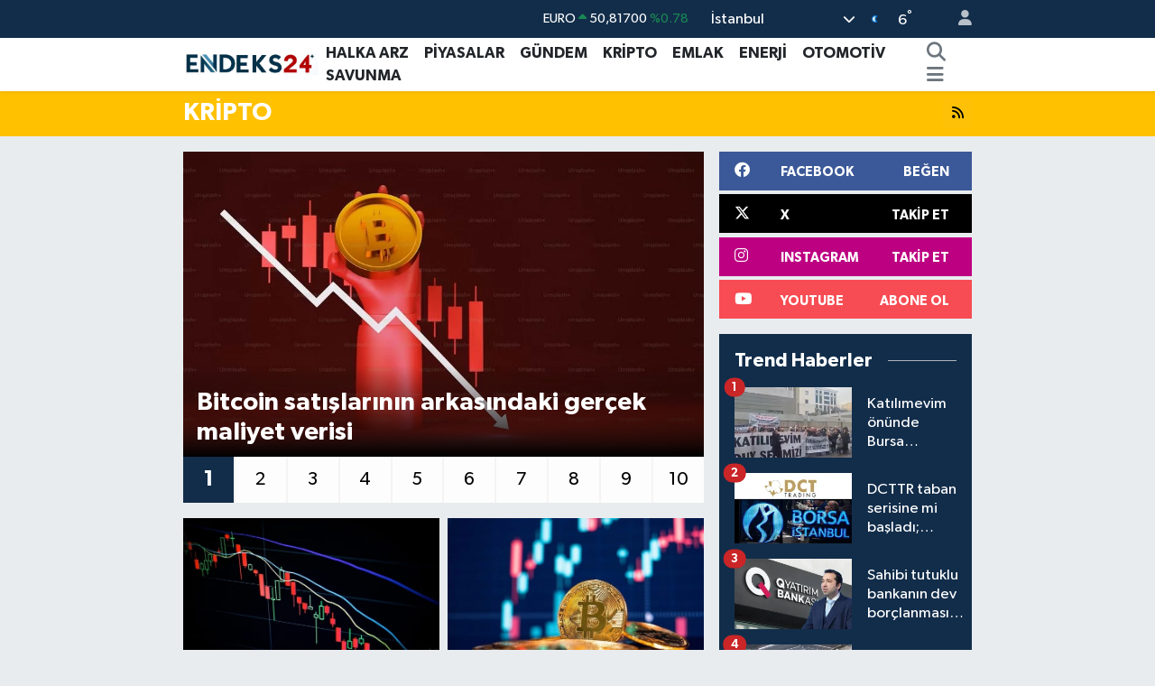

--- FILE ---
content_type: text/html;charset=UTF-8
request_url: https://www.endeks24.com/kripto
body_size: 15975
content:
<!DOCTYPE html>
<html lang="tr" data-theme="flow">
<head>
<link rel="dns-prefetch" href="//www.endeks24.com">
<link rel="dns-prefetch" href="//endeks24com.teimg.com">
<link rel="dns-prefetch" href="//static.tebilisim.com">
<link rel="dns-prefetch" href="//pagead2.googlesyndication.com">
<link rel="dns-prefetch" href="//cdn.jsdelivr.net">
<link rel="dns-prefetch" href="//www.googletagmanager.com">
<link rel="dns-prefetch" href="//www.facebook.com">
<link rel="dns-prefetch" href="//www.twitter.com">
<link rel="dns-prefetch" href="//www.instagram.com">
<link rel="dns-prefetch" href="//www.youtube.com">
<link rel="dns-prefetch" href="//facebook.com">
<link rel="dns-prefetch" href="//x.com">
<link rel="dns-prefetch" href="//tebilisim.com">
<link rel="dns-prefetch" href="//twitter.com">

    <meta charset="utf-8">
<title>KRİPTO Haberleri, En Güncel Gelişmeler</title>
<meta name="description" content="En güncel haberler Halka Arz ve Piyasa Analizleri | Endeks24 KRİPTO sayfalarında!">
<meta name="keywords" content="kripto, kripto haberleri">
<link rel="canonical" href="https://www.endeks24.com/kripto">
<meta name="viewport" content="width=device-width,initial-scale=1">
<meta name="X-UA-Compatible" content="IE=edge">
<meta name="robots" content="max-image-preview:large">
<meta name="theme-color" content="#122d4a">
<meta name="title" content="KRİPTO Haberleri, En Güncel Gelişmeler">
<meta property="og:image" content="https://www.endeks24.com/vendor/te/assets/images/placeholder.png">
<meta property="og:description" content="En güncel haberler Halka Arz ve Piyasa Analizleri | Endeks24 KRİPTO sayfalarında!">
<meta property="og:url" content="https://www.endeks24.com/kripto">
<meta property="og:title" content="KRİPTO Haberleri, En Güncel Gelişmeler">
<meta property="og:type" content="website">
<meta name="twitter:card" content="summary_large_image">
<meta name="twitter:site" content="@endeks24">
<meta name="twitter:title" content="KRİPTO Haberleri, En Güncel Gelişmeler">
<meta name="twitter:description" content="En güncel haberler Halka Arz ve Piyasa Analizleri | Endeks24 KRİPTO sayfalarında!">
<meta name="twitter:image" content="https://www.endeks24.com/vendor/te/assets/images/placeholder.png">
<link rel="shortcut icon" type="image/x-icon" href="https://endeks24com.teimg.com/endeks24-com/uploads/2023/11/e-n-d-e-k-s24-l-o-g-o11.jpg">
<link rel="manifest" href="https://www.endeks24.com/manifest.json?v=6.6.4" />
<link rel="preload" href="https://static.tebilisim.com/flow/assets/css/font-awesome/fa-solid-900.woff2" as="font" type="font/woff2" crossorigin />
<link rel="preload" href="https://static.tebilisim.com/flow/assets/css/font-awesome/fa-brands-400.woff2" as="font" type="font/woff2" crossorigin />
<link rel="preload" href="https://static.tebilisim.com/flow/assets/css/weather-icons/font/weathericons-regular-webfont.woff2" as="font" type="font/woff2" crossorigin />
<link rel="preload" href="https://static.tebilisim.com/flow/vendor/te/fonts/gibson/Gibson-Bold.woff2" as="font" type="font/woff2" crossorigin />
<link rel="preload" href="https://static.tebilisim.com/flow/vendor/te/fonts/gibson/Gibson-BoldItalic.woff2" as="font" type="font/woff2" crossorigin />
<link rel="preload" href="https://static.tebilisim.com/flow/vendor/te/fonts/gibson/Gibson-Italic.woff2" as="font" type="font/woff2" crossorigin />
<link rel="preload" href="https://static.tebilisim.com/flow/vendor/te/fonts/gibson/Gibson-Light.woff2" as="font" type="font/woff2" crossorigin />
<link rel="preload" href="https://static.tebilisim.com/flow/vendor/te/fonts/gibson/Gibson-LightItalic.woff2" as="font" type="font/woff2" crossorigin />
<link rel="preload" href="https://static.tebilisim.com/flow/vendor/te/fonts/gibson/Gibson-SemiBold.woff2" as="font" type="font/woff2" crossorigin />
<link rel="preload" href="https://static.tebilisim.com/flow/vendor/te/fonts/gibson/Gibson-SemiBoldItalic.woff2" as="font" type="font/woff2" crossorigin />
<link rel="preload" href="https://static.tebilisim.com/flow/vendor/te/fonts/gibson/Gibson.woff2" as="font" type="font/woff2" crossorigin />


<link rel="preload" as="style" href="https://static.tebilisim.com/flow/vendor/te/fonts/gibson.css?v=6.6.4">
<link rel="stylesheet" href="https://static.tebilisim.com/flow/vendor/te/fonts/gibson.css?v=6.6.4">

<style>:root {
        --te-link-color: #333;
        --te-link-hover-color: #000;
        --te-font: "Gibson";
        --te-secondary-font: "Gibson";
        --te-h1-font-size: 60px;
        --te-color: #122d4a;
        --te-hover-color: #194c82;
        --mm-ocd-width: 85%!important; /*  Mobil Menü Genişliği */
        --swiper-theme-color: var(--te-color)!important;
        --header-13-color: #ffc107;
    }</style><link rel="preload" as="style" href="https://static.tebilisim.com/flow/assets/vendor/bootstrap/css/bootstrap.min.css?v=6.6.4">
<link rel="stylesheet" href="https://static.tebilisim.com/flow/assets/vendor/bootstrap/css/bootstrap.min.css?v=6.6.4">
<link rel="preload" as="style" href="https://static.tebilisim.com/flow/assets/css/app6.6.4.min.css">
<link rel="stylesheet" href="https://static.tebilisim.com/flow/assets/css/app6.6.4.min.css">



<script type="application/ld+json">{"@context":"https:\/\/schema.org","@type":"WebSite","url":"https:\/\/www.endeks24.com","potentialAction":{"@type":"SearchAction","target":"https:\/\/www.endeks24.com\/arama?q={query}","query-input":"required name=query"}}</script>

<script type="application/ld+json">{"@context":"https:\/\/schema.org","@type":"NewsMediaOrganization","url":"https:\/\/www.endeks24.com","name":"Endeks24","logo":"https:\/\/endeks24com.teimg.com\/endeks24-com\/uploads\/2023\/11\/e-n-d-e-k-s24-l-o-g-o1-1.webp","sameAs":["https:\/\/www.facebook.com\/endeks24","https:\/\/www.twitter.com\/endeks24","https:\/\/www.youtube.com\/@endeks24","https:\/\/www.instagram.com\/endeks24com"]}</script>

<script type="application/ld+json">{"@context":"https:\/\/schema.org","@graph":[{"@type":"SiteNavigationElement","name":"Ana Sayfa","url":"https:\/\/www.endeks24.com","@id":"https:\/\/www.endeks24.com"},{"@type":"SiteNavigationElement","name":"G\u00dcNDEM","url":"https:\/\/www.endeks24.com\/gundem","@id":"https:\/\/www.endeks24.com\/gundem"},{"@type":"SiteNavigationElement","name":"P\u0130YASALAR","url":"https:\/\/www.endeks24.com\/piyasalar","@id":"https:\/\/www.endeks24.com\/piyasalar"},{"@type":"SiteNavigationElement","name":"SAVUNMA","url":"https:\/\/www.endeks24.com\/savunma","@id":"https:\/\/www.endeks24.com\/savunma"},{"@type":"SiteNavigationElement","name":"KR\u0130PTO","url":"https:\/\/www.endeks24.com\/kripto","@id":"https:\/\/www.endeks24.com\/kripto"},{"@type":"SiteNavigationElement","name":"EMLAK","url":"https:\/\/www.endeks24.com\/emlak","@id":"https:\/\/www.endeks24.com\/emlak"},{"@type":"SiteNavigationElement","name":"ENERJ\u0130","url":"https:\/\/www.endeks24.com\/enerji","@id":"https:\/\/www.endeks24.com\/enerji"},{"@type":"SiteNavigationElement","name":"HALKA ARZ","url":"https:\/\/www.endeks24.com\/halka-arz","@id":"https:\/\/www.endeks24.com\/halka-arz"},{"@type":"SiteNavigationElement","name":"OTOMOT\u0130V","url":"https:\/\/www.endeks24.com\/otomotiv","@id":"https:\/\/www.endeks24.com\/otomotiv"},{"@type":"SiteNavigationElement","name":"\u00c7erez Politikas\u0131","url":"https:\/\/www.endeks24.com\/cerez-politikasi","@id":"https:\/\/www.endeks24.com\/cerez-politikasi"},{"@type":"SiteNavigationElement","name":"\u0130leti\u015fim","url":"https:\/\/www.endeks24.com\/iletisim","@id":"https:\/\/www.endeks24.com\/iletisim"},{"@type":"SiteNavigationElement","name":"Kullan\u0131m \u015eartlar\u0131","url":"https:\/\/www.endeks24.com\/kullanim-sartlari","@id":"https:\/\/www.endeks24.com\/kullanim-sartlari"},{"@type":"SiteNavigationElement","name":"Analiz ve Ara\u015ft\u0131rma Kurulu","url":"https:\/\/www.endeks24.com\/analiz-ve-arastirma-kurulu","@id":"https:\/\/www.endeks24.com\/analiz-ve-arastirma-kurulu"},{"@type":"SiteNavigationElement","name":"Yazarlar","url":"https:\/\/www.endeks24.com\/yazarlar","@id":"https:\/\/www.endeks24.com\/yazarlar"},{"@type":"SiteNavigationElement","name":"Foto Galeri","url":"https:\/\/www.endeks24.com\/foto-galeri","@id":"https:\/\/www.endeks24.com\/foto-galeri"},{"@type":"SiteNavigationElement","name":"Video Galeri","url":"https:\/\/www.endeks24.com\/video","@id":"https:\/\/www.endeks24.com\/video"},{"@type":"SiteNavigationElement","name":"Biyografiler","url":"https:\/\/www.endeks24.com\/biyografi","@id":"https:\/\/www.endeks24.com\/biyografi"},{"@type":"SiteNavigationElement","name":"Seri \u0130lanlar","url":"https:\/\/www.endeks24.com\/ilan","@id":"https:\/\/www.endeks24.com\/ilan"},{"@type":"SiteNavigationElement","name":"R\u00f6portajlar","url":"https:\/\/www.endeks24.com\/roportaj","@id":"https:\/\/www.endeks24.com\/roportaj"},{"@type":"SiteNavigationElement","name":"Anketler","url":"https:\/\/www.endeks24.com\/anketler","@id":"https:\/\/www.endeks24.com\/anketler"},{"@type":"SiteNavigationElement","name":"Ey\u00fcpsultan Bug\u00fcn, Yar\u0131n ve 1 Haftal\u0131k Hava Durumu Tahmini","url":"https:\/\/www.endeks24.com\/eyupsultan-hava-durumu","@id":"https:\/\/www.endeks24.com\/eyupsultan-hava-durumu"},{"@type":"SiteNavigationElement","name":"Ey\u00fcpsultan Namaz Vakitleri","url":"https:\/\/www.endeks24.com\/eyupsultan-namaz-vakitleri","@id":"https:\/\/www.endeks24.com\/eyupsultan-namaz-vakitleri"},{"@type":"SiteNavigationElement","name":"Puan Durumu ve Fikst\u00fcr","url":"https:\/\/www.endeks24.com\/futbol\/st-super-lig-puan-durumu-ve-fikstur","@id":"https:\/\/www.endeks24.com\/futbol\/st-super-lig-puan-durumu-ve-fikstur"}]}</script>

<script type="application/ld+json">{"@context":"https:\/\/schema.org","@type":"BreadcrumbList","itemListElement":[{"@type":"ListItem","position":1,"item":{"@type":"Thing","@id":"https:\/\/www.endeks24.com","name":"Home"}},{"@type":"ListItem","position":2,"item":{"@type":"Thing","@id":"https:\/\/www.endeks24.com\/kripto","name":"KR\u0130PTO"}}]}</script>





<style>
.mega-menu {z-index: 9999 !important;}
@media screen and (min-width: 1620px) {
    .container {width: 1280px!important; max-width: 1280px!important;}
    #ad_36 {margin-right: 15px !important;}
    #ad_9 {margin-left: 15px !important;}
}

@media screen and (min-width: 1325px) and (max-width: 1620px) {
    .container {width: 1100px!important; max-width: 1100px!important;}
    #ad_36 {margin-right: 100px !important;}
    #ad_9 {margin-left: 100px !important;}
}
@media screen and (min-width: 1295px) and (max-width: 1325px) {
    .container {width: 990px!important; max-width: 990px!important;}
    #ad_36 {margin-right: 165px !important;}
    #ad_9 {margin-left: 165px !important;}
}
@media screen and (min-width: 1200px) and (max-width: 1295px) {
    .container {width: 900px!important; max-width: 900px!important;}
    #ad_36 {margin-right: 210px !important;}
    #ad_9 {margin-left: 210px !important;}

}
</style><script async src="https://pagead2.googlesyndication.com/pagead/js/adsbygoogle.js?client=ca-pub-4359502912811801"
<script src="https://cdn.jsdelivr.net/npm/chart.js"></script>



<script async data-cfasync="false"
	src="https://www.googletagmanager.com/gtag/js?id=G-W0YYJNQPJ2"></script>
<script data-cfasync="false">
	window.dataLayer = window.dataLayer || [];
	  function gtag(){dataLayer.push(arguments);}
	  gtag('js', new Date());
	  gtag('config', 'G-W0YYJNQPJ2');
</script>




</head>




<body class="d-flex flex-column min-vh-100">

    
    

    <header class="header-4">
    <div class="top-header d-none d-lg-block">
        <div class="container">
            <div class="d-flex justify-content-between align-items-center">

                

                                    <div class="position-relative overflow-hidden ms-auto text-end" style="height: 36px;">
                        <!-- PİYASALAR -->
        <div class="newsticker mini small">
        <ul class="newsticker__list list-unstyled" data-header="4">
            <li class="newsticker__item col dolar">DOLAR
                <span class="text-success"><i class="fa fa-caret-up"></i></span>
                <span class="value">43,27860</span>
                <span class="text-success">%0.04</span>
            </li>
            <li class="newsticker__item col euro">EURO
                <span class="text-success"><i class="fa fa-caret-up"></i></span>
                <span class="value">50,81700</span>
                <span class="text-success">%0.78</span>
            </li>
            <li class="newsticker__item col euro">STERLİN
                <span class="text-success"><i class="fa fa-caret-up"></i></span>
                <span class="value">58,28370</span>
                <span class="text-success">%0.22</span>
            </li>
            <li class="newsticker__item col altin">G.ALTIN
                <span class="text-success"><i class="fa fa-caret-up"></i></span>
                <span class="value">6629,47000</span>
                <span class="text-success">%2.03</span>
            </li>
            <li class="newsticker__item col bist">BİST100
                <span class="text-success"><i class="fa fa-caret-up"></i></span>
                <span class="value">12.806,00</span>
                <span class="text-success">%45</span>
            </li>
            <li class="newsticker__item col btc">BITCOIN
                <span class="text-danger"><i class="fa fa-caret-down"></i></span>
                <span class="value">89.607,76</span>
                <span class="text-danger">%-3.57</span>
            </li>
        </ul>
    </div>
    

                    </div>
                    <div class="d-flex justify-content-end align-items-center text-light ms-4 weather-widget mini">
                        <!-- HAVA DURUMU -->

<input type="hidden" name="widget_setting_weathercity" value="41.16343020,28.76644080" />

            <div class="weather d-none d-xl-block me-2" data-header="4">
            <div class="custom-selectbox text-white" onclick="toggleDropdown(this)" style="width: 100%">
    <div class="d-flex justify-content-between align-items-center">
        <span style="">İstanbul</span>
        <i class="fas fa-chevron-down" style="font-size: 14px"></i>
    </div>
    <ul class="bg-white text-dark overflow-widget" style="min-height: 100px; max-height: 300px">
                        <li>
            <a href="https://www.endeks24.com/adana-hava-durumu" title="Adana Hava Durumu" class="text-dark">
                Adana
            </a>
        </li>
                        <li>
            <a href="https://www.endeks24.com/adiyaman-hava-durumu" title="Adıyaman Hava Durumu" class="text-dark">
                Adıyaman
            </a>
        </li>
                        <li>
            <a href="https://www.endeks24.com/afyonkarahisar-hava-durumu" title="Afyonkarahisar Hava Durumu" class="text-dark">
                Afyonkarahisar
            </a>
        </li>
                        <li>
            <a href="https://www.endeks24.com/agri-hava-durumu" title="Ağrı Hava Durumu" class="text-dark">
                Ağrı
            </a>
        </li>
                        <li>
            <a href="https://www.endeks24.com/aksaray-hava-durumu" title="Aksaray Hava Durumu" class="text-dark">
                Aksaray
            </a>
        </li>
                        <li>
            <a href="https://www.endeks24.com/amasya-hava-durumu" title="Amasya Hava Durumu" class="text-dark">
                Amasya
            </a>
        </li>
                        <li>
            <a href="https://www.endeks24.com/ankara-hava-durumu" title="Ankara Hava Durumu" class="text-dark">
                Ankara
            </a>
        </li>
                        <li>
            <a href="https://www.endeks24.com/antalya-hava-durumu" title="Antalya Hava Durumu" class="text-dark">
                Antalya
            </a>
        </li>
                        <li>
            <a href="https://www.endeks24.com/ardahan-hava-durumu" title="Ardahan Hava Durumu" class="text-dark">
                Ardahan
            </a>
        </li>
                        <li>
            <a href="https://www.endeks24.com/artvin-hava-durumu" title="Artvin Hava Durumu" class="text-dark">
                Artvin
            </a>
        </li>
                        <li>
            <a href="https://www.endeks24.com/aydin-hava-durumu" title="Aydın Hava Durumu" class="text-dark">
                Aydın
            </a>
        </li>
                        <li>
            <a href="https://www.endeks24.com/balikesir-hava-durumu" title="Balıkesir Hava Durumu" class="text-dark">
                Balıkesir
            </a>
        </li>
                        <li>
            <a href="https://www.endeks24.com/bartin-hava-durumu" title="Bartın Hava Durumu" class="text-dark">
                Bartın
            </a>
        </li>
                        <li>
            <a href="https://www.endeks24.com/batman-hava-durumu" title="Batman Hava Durumu" class="text-dark">
                Batman
            </a>
        </li>
                        <li>
            <a href="https://www.endeks24.com/bayburt-hava-durumu" title="Bayburt Hava Durumu" class="text-dark">
                Bayburt
            </a>
        </li>
                        <li>
            <a href="https://www.endeks24.com/bilecik-hava-durumu" title="Bilecik Hava Durumu" class="text-dark">
                Bilecik
            </a>
        </li>
                        <li>
            <a href="https://www.endeks24.com/bingol-hava-durumu" title="Bingöl Hava Durumu" class="text-dark">
                Bingöl
            </a>
        </li>
                        <li>
            <a href="https://www.endeks24.com/bitlis-hava-durumu" title="Bitlis Hava Durumu" class="text-dark">
                Bitlis
            </a>
        </li>
                        <li>
            <a href="https://www.endeks24.com/bolu-hava-durumu" title="Bolu Hava Durumu" class="text-dark">
                Bolu
            </a>
        </li>
                        <li>
            <a href="https://www.endeks24.com/burdur-hava-durumu" title="Burdur Hava Durumu" class="text-dark">
                Burdur
            </a>
        </li>
                        <li>
            <a href="https://www.endeks24.com/bursa-hava-durumu" title="Bursa Hava Durumu" class="text-dark">
                Bursa
            </a>
        </li>
                        <li>
            <a href="https://www.endeks24.com/canakkale-hava-durumu" title="Çanakkale Hava Durumu" class="text-dark">
                Çanakkale
            </a>
        </li>
                        <li>
            <a href="https://www.endeks24.com/cankiri-hava-durumu" title="Çankırı Hava Durumu" class="text-dark">
                Çankırı
            </a>
        </li>
                        <li>
            <a href="https://www.endeks24.com/corum-hava-durumu" title="Çorum Hava Durumu" class="text-dark">
                Çorum
            </a>
        </li>
                        <li>
            <a href="https://www.endeks24.com/denizli-hava-durumu" title="Denizli Hava Durumu" class="text-dark">
                Denizli
            </a>
        </li>
                        <li>
            <a href="https://www.endeks24.com/diyarbakir-hava-durumu" title="Diyarbakır Hava Durumu" class="text-dark">
                Diyarbakır
            </a>
        </li>
                        <li>
            <a href="https://www.endeks24.com/duzce-hava-durumu" title="Düzce Hava Durumu" class="text-dark">
                Düzce
            </a>
        </li>
                        <li>
            <a href="https://www.endeks24.com/edirne-hava-durumu" title="Edirne Hava Durumu" class="text-dark">
                Edirne
            </a>
        </li>
                        <li>
            <a href="https://www.endeks24.com/elazig-hava-durumu" title="Elazığ Hava Durumu" class="text-dark">
                Elazığ
            </a>
        </li>
                        <li>
            <a href="https://www.endeks24.com/erzincan-hava-durumu" title="Erzincan Hava Durumu" class="text-dark">
                Erzincan
            </a>
        </li>
                        <li>
            <a href="https://www.endeks24.com/erzurum-hava-durumu" title="Erzurum Hava Durumu" class="text-dark">
                Erzurum
            </a>
        </li>
                        <li>
            <a href="https://www.endeks24.com/eskisehir-hava-durumu" title="Eskişehir Hava Durumu" class="text-dark">
                Eskişehir
            </a>
        </li>
                        <li>
            <a href="https://www.endeks24.com/gaziantep-hava-durumu" title="Gaziantep Hava Durumu" class="text-dark">
                Gaziantep
            </a>
        </li>
                        <li>
            <a href="https://www.endeks24.com/giresun-hava-durumu" title="Giresun Hava Durumu" class="text-dark">
                Giresun
            </a>
        </li>
                        <li>
            <a href="https://www.endeks24.com/gumushane-hava-durumu" title="Gümüşhane Hava Durumu" class="text-dark">
                Gümüşhane
            </a>
        </li>
                        <li>
            <a href="https://www.endeks24.com/hakkari-hava-durumu" title="Hakkâri Hava Durumu" class="text-dark">
                Hakkâri
            </a>
        </li>
                        <li>
            <a href="https://www.endeks24.com/hatay-hava-durumu" title="Hatay Hava Durumu" class="text-dark">
                Hatay
            </a>
        </li>
                        <li>
            <a href="https://www.endeks24.com/igdir-hava-durumu" title="Iğdır Hava Durumu" class="text-dark">
                Iğdır
            </a>
        </li>
                        <li>
            <a href="https://www.endeks24.com/isparta-hava-durumu" title="Isparta Hava Durumu" class="text-dark">
                Isparta
            </a>
        </li>
                        <li>
            <a href="https://www.endeks24.com/istanbul-hava-durumu" title="İstanbul Hava Durumu" class="text-dark">
                İstanbul
            </a>
        </li>
                        <li>
            <a href="https://www.endeks24.com/izmir-hava-durumu" title="İzmir Hava Durumu" class="text-dark">
                İzmir
            </a>
        </li>
                        <li>
            <a href="https://www.endeks24.com/kahramanmaras-hava-durumu" title="Kahramanmaraş Hava Durumu" class="text-dark">
                Kahramanmaraş
            </a>
        </li>
                        <li>
            <a href="https://www.endeks24.com/karabuk-hava-durumu" title="Karabük Hava Durumu" class="text-dark">
                Karabük
            </a>
        </li>
                        <li>
            <a href="https://www.endeks24.com/karaman-hava-durumu" title="Karaman Hava Durumu" class="text-dark">
                Karaman
            </a>
        </li>
                        <li>
            <a href="https://www.endeks24.com/kars-hava-durumu" title="Kars Hava Durumu" class="text-dark">
                Kars
            </a>
        </li>
                        <li>
            <a href="https://www.endeks24.com/kastamonu-hava-durumu" title="Kastamonu Hava Durumu" class="text-dark">
                Kastamonu
            </a>
        </li>
                        <li>
            <a href="https://www.endeks24.com/kayseri-hava-durumu" title="Kayseri Hava Durumu" class="text-dark">
                Kayseri
            </a>
        </li>
                        <li>
            <a href="https://www.endeks24.com/kilis-hava-durumu" title="Kilis Hava Durumu" class="text-dark">
                Kilis
            </a>
        </li>
                        <li>
            <a href="https://www.endeks24.com/kirikkale-hava-durumu" title="Kırıkkale Hava Durumu" class="text-dark">
                Kırıkkale
            </a>
        </li>
                        <li>
            <a href="https://www.endeks24.com/kirklareli-hava-durumu" title="Kırklareli Hava Durumu" class="text-dark">
                Kırklareli
            </a>
        </li>
                        <li>
            <a href="https://www.endeks24.com/kirsehir-hava-durumu" title="Kırşehir Hava Durumu" class="text-dark">
                Kırşehir
            </a>
        </li>
                        <li>
            <a href="https://www.endeks24.com/kocaeli-hava-durumu" title="Kocaeli Hava Durumu" class="text-dark">
                Kocaeli
            </a>
        </li>
                        <li>
            <a href="https://www.endeks24.com/konya-hava-durumu" title="Konya Hava Durumu" class="text-dark">
                Konya
            </a>
        </li>
                        <li>
            <a href="https://www.endeks24.com/kutahya-hava-durumu" title="Kütahya Hava Durumu" class="text-dark">
                Kütahya
            </a>
        </li>
                        <li>
            <a href="https://www.endeks24.com/malatya-hava-durumu" title="Malatya Hava Durumu" class="text-dark">
                Malatya
            </a>
        </li>
                        <li>
            <a href="https://www.endeks24.com/manisa-hava-durumu" title="Manisa Hava Durumu" class="text-dark">
                Manisa
            </a>
        </li>
                        <li>
            <a href="https://www.endeks24.com/mardin-hava-durumu" title="Mardin Hava Durumu" class="text-dark">
                Mardin
            </a>
        </li>
                        <li>
            <a href="https://www.endeks24.com/mersin-hava-durumu" title="Mersin Hava Durumu" class="text-dark">
                Mersin
            </a>
        </li>
                        <li>
            <a href="https://www.endeks24.com/mugla-hava-durumu" title="Muğla Hava Durumu" class="text-dark">
                Muğla
            </a>
        </li>
                        <li>
            <a href="https://www.endeks24.com/mus-hava-durumu" title="Muş Hava Durumu" class="text-dark">
                Muş
            </a>
        </li>
                        <li>
            <a href="https://www.endeks24.com/nevsehir-hava-durumu" title="Nevşehir Hava Durumu" class="text-dark">
                Nevşehir
            </a>
        </li>
                        <li>
            <a href="https://www.endeks24.com/nigde-hava-durumu" title="Niğde Hava Durumu" class="text-dark">
                Niğde
            </a>
        </li>
                        <li>
            <a href="https://www.endeks24.com/ordu-hava-durumu" title="Ordu Hava Durumu" class="text-dark">
                Ordu
            </a>
        </li>
                        <li>
            <a href="https://www.endeks24.com/osmaniye-hava-durumu" title="Osmaniye Hava Durumu" class="text-dark">
                Osmaniye
            </a>
        </li>
                        <li>
            <a href="https://www.endeks24.com/rize-hava-durumu" title="Rize Hava Durumu" class="text-dark">
                Rize
            </a>
        </li>
                        <li>
            <a href="https://www.endeks24.com/sakarya-hava-durumu" title="Sakarya Hava Durumu" class="text-dark">
                Sakarya
            </a>
        </li>
                        <li>
            <a href="https://www.endeks24.com/samsun-hava-durumu" title="Samsun Hava Durumu" class="text-dark">
                Samsun
            </a>
        </li>
                        <li>
            <a href="https://www.endeks24.com/sanliurfa-hava-durumu" title="Şanlıurfa Hava Durumu" class="text-dark">
                Şanlıurfa
            </a>
        </li>
                        <li>
            <a href="https://www.endeks24.com/siirt-hava-durumu" title="Siirt Hava Durumu" class="text-dark">
                Siirt
            </a>
        </li>
                        <li>
            <a href="https://www.endeks24.com/sinop-hava-durumu" title="Sinop Hava Durumu" class="text-dark">
                Sinop
            </a>
        </li>
                        <li>
            <a href="https://www.endeks24.com/sivas-hava-durumu" title="Sivas Hava Durumu" class="text-dark">
                Sivas
            </a>
        </li>
                        <li>
            <a href="https://www.endeks24.com/sirnak-hava-durumu" title="Şırnak Hava Durumu" class="text-dark">
                Şırnak
            </a>
        </li>
                        <li>
            <a href="https://www.endeks24.com/tekirdag-hava-durumu" title="Tekirdağ Hava Durumu" class="text-dark">
                Tekirdağ
            </a>
        </li>
                        <li>
            <a href="https://www.endeks24.com/tokat-hava-durumu" title="Tokat Hava Durumu" class="text-dark">
                Tokat
            </a>
        </li>
                        <li>
            <a href="https://www.endeks24.com/trabzon-hava-durumu" title="Trabzon Hava Durumu" class="text-dark">
                Trabzon
            </a>
        </li>
                        <li>
            <a href="https://www.endeks24.com/tunceli-hava-durumu" title="Tunceli Hava Durumu" class="text-dark">
                Tunceli
            </a>
        </li>
                        <li>
            <a href="https://www.endeks24.com/usak-hava-durumu" title="Uşak Hava Durumu" class="text-dark">
                Uşak
            </a>
        </li>
                        <li>
            <a href="https://www.endeks24.com/van-hava-durumu" title="Van Hava Durumu" class="text-dark">
                Van
            </a>
        </li>
                        <li>
            <a href="https://www.endeks24.com/yalova-hava-durumu" title="Yalova Hava Durumu" class="text-dark">
                Yalova
            </a>
        </li>
                        <li>
            <a href="https://www.endeks24.com/yozgat-hava-durumu" title="Yozgat Hava Durumu" class="text-dark">
                Yozgat
            </a>
        </li>
                        <li>
            <a href="https://www.endeks24.com/zonguldak-hava-durumu" title="Zonguldak Hava Durumu" class="text-dark">
                Zonguldak
            </a>
        </li>
            </ul>
</div>

        </div>
        <div class="d-none d-xl-block" data-header="4">
            <span class="lead me-2">
                <img src="//cdn.weatherapi.com/weather/64x64/night/113.png" class="condition" width="26" height="26" alt="6" />
            </span>
            <span class="degree text-white">6</span><sup class="text-white">°</sup>
        </div>
    
<div data-location='{"city":"TUXX0014"}' class="d-none"></div>


                    </div>
                                <ul class="nav ms-4">
                    <li class="nav-item ms-2"><a class="nav-link pe-0" href="/member/login" title="Üyelik Girişi" target="_blank"><i class="fa fa-user"></i></a></li>
                </ul>
            </div>
        </div>
    </div>
    <nav class="main-menu navbar navbar-expand-lg bg-white shadow-sm py-1">
        <div class="container">
            <div class="d-lg-none">
                <a href="#menu" title="Ana Menü"><i class="fa fa-bars fa-lg"></i></a>
            </div>
            <div>
                                <a class="navbar-brand me-0" href="/" title="Halka Arz ve Piyasa Analizleri | Endeks24">
                    <img src="https://endeks24com.teimg.com/endeks24-com/uploads/2023/11/e-n-d-e-k-s24-l-o-g-o1-1.webp" alt="Halka Arz ve Piyasa Analizleri | Endeks24" width="150" height="40" class="light-mode img-fluid flow-logo">
<img src="https://endeks24com.teimg.com/endeks24-com/uploads/2023/11/e-n-d-e-k-s24-l-o-g-o1-1.webp" alt="Halka Arz ve Piyasa Analizleri | Endeks24" width="150" height="40" class="dark-mode img-fluid flow-logo d-none">

                </a>
                            </div>
            <div class="d-none d-lg-block">
                <ul  class="nav fw-semibold">
        <li class="nav-item   ">
        <a href="/halka-arz" class="nav-link nav-link text-dark" target="_self" title="HALKA ARZ">HALKA ARZ</a>
        
    </li>
        <li class="nav-item   ">
        <a href="/piyasalar" class="nav-link nav-link text-dark" target="_self" title="PİYASALAR">PİYASALAR</a>
        
    </li>
        <li class="nav-item   ">
        <a href="/gundem" class="nav-link nav-link text-dark" target="_self" title="GÜNDEM">GÜNDEM</a>
        
    </li>
        <li class="nav-item   ">
        <a href="/kripto" class="nav-link nav-link text-dark" target="_self" title="KRİPTO">KRİPTO</a>
        
    </li>
        <li class="nav-item   ">
        <a href="/emlak" class="nav-link nav-link text-dark" target="_self" title="EMLAK">EMLAK</a>
        
    </li>
        <li class="nav-item   ">
        <a href="/enerji" class="nav-link nav-link text-dark" target="_self" title="ENERJİ">ENERJİ</a>
        
    </li>
        <li class="nav-item   ">
        <a href="/otomotiv" class="nav-link nav-link text-dark" target="_self" title="OTOMOTİV">OTOMOTİV</a>
        
    </li>
        <li class="nav-item   ">
        <a href="/savunma" class="nav-link nav-link text-dark" target="_self" title="SAVUNMA">SAVUNMA</a>
        
    </li>
    </ul>

            </div>
            <ul class="navigation-menu nav d-flex align-items-center">
                <li class="nav-item">
                    <a href="/arama" class="nav-link" title="Ara">
                        <i class="fa fa-search fa-lg text-secondary"></i>
                    </a>
                </li>
                
                <li class="nav-item dropdown d-none d-lg-block position-static">
                    <a class="nav-link p-0 ms-2 text-secondary" data-bs-toggle="dropdown" href="#" aria-haspopup="true" aria-expanded="false" title="Ana Menü"><i class="fa fa-bars fa-lg"></i></a>
                    <div class="mega-menu dropdown-menu dropdown-menu-end text-capitalize shadow-lg border-0 rounded-0">

    <div class="row g-3 small p-3">

                <div class="col">
            <div class="extra-sections bg-light p-3 border">
                <a href="https://www.endeks24.com/istanbul-nobetci-eczaneler" title="Nöbetçi Eczaneler" class="d-block border-bottom pb-2 mb-2" target="_self"><i class="fa-solid fa-capsules me-2"></i>Nöbetçi Eczaneler</a>
<a href="https://www.endeks24.com/istanbul-hava-durumu" title="Hava Durumu" class="d-block border-bottom pb-2 mb-2" target="_self"><i class="fa-solid fa-cloud-sun me-2"></i>Hava Durumu</a>
<a href="https://www.endeks24.com/istanbul-namaz-vakitleri" title="Namaz Vakitleri" class="d-block border-bottom pb-2 mb-2" target="_self"><i class="fa-solid fa-mosque me-2"></i>Namaz Vakitleri</a>
<a href="https://www.endeks24.com/istanbul-trafik-durumu" title="Trafik Durumu" class="d-block border-bottom pb-2 mb-2" target="_self"><i class="fa-solid fa-car me-2"></i>Trafik Durumu</a>
<a href="https://www.endeks24.com/futbol/super-lig-puan-durumu-ve-fikstur" title="Süper Lig Puan Durumu ve Fikstür" class="d-block border-bottom pb-2 mb-2" target="_self"><i class="fa-solid fa-chart-bar me-2"></i>Süper Lig Puan Durumu ve Fikstür</a>
<a href="https://www.endeks24.com/tum-mansetler" title="Tüm Manşetler" class="d-block border-bottom pb-2 mb-2" target="_self"><i class="fa-solid fa-newspaper me-2"></i>Tüm Manşetler</a>
<a href="https://www.endeks24.com/sondakika-haberleri" title="Son Dakika Haberleri" class="d-block border-bottom pb-2 mb-2" target="_self"><i class="fa-solid fa-bell me-2"></i>Son Dakika Haberleri</a>

            </div>
        </div>
        
        <div class="col">
        <a href="/emlak" class="d-block border-bottom  pb-2 mb-2" target="_self" title="EMLAK">EMLAK</a>
            <a href="/enerji" class="d-block border-bottom  pb-2 mb-2" target="_self" title="ENERJİ">ENERJİ</a>
            <a href="/gundem" class="d-block border-bottom  pb-2 mb-2" target="_self" title="GÜNDEM">GÜNDEM</a>
            <a href="/halka-arz" class="d-block border-bottom  pb-2 mb-2" target="_self" title="HALKA ARZ">HALKA ARZ</a>
            <a href="/kripto" class="d-block border-bottom  pb-2 mb-2" target="_self" title="KRİPTO">KRİPTO</a>
            <a href="/otomotiv" class="d-block border-bottom  pb-2 mb-2" target="_self" title="OTOMOTİV">OTOMOTİV</a>
            <a href="/piyasalar" class="d-block  pb-2 mb-2" target="_self" title="PİYASALAR">PİYASALAR</a>
        </div><div class="col">
            <a href="/savunma" class="d-block border-bottom  pb-2 mb-2" target="_self" title="SAVUNMA">SAVUNMA</a>
        </div>


    </div>

    <div class="p-3 bg-light">
                <a class="me-3"
            href="https://www.facebook.com/endeks24" target="_blank" rel="nofollow noreferrer noopener"><i class="fab fa-facebook me-2 text-navy"></i> Facebook</a>
                        <a class="me-3"
            href="https://www.twitter.com/endeks24" target="_blank" rel="nofollow noreferrer noopener"><i class="fab fa-x-twitter "></i> Twitter</a>
                        <a class="me-3"
            href="https://www.instagram.com/endeks24com" target="_blank" rel="nofollow noreferrer noopener"><i class="fab fa-instagram me-2 text-magenta"></i> Instagram</a>
                                <a class="me-3"
            href="https://www.youtube.com/@endeks24" target="_blank" rel="nofollow noreferrer noopener"><i class="fab fa-youtube me-2 text-danger"></i> Youtube</a>
                                                    </div>

    <div class="mega-menu-footer p-2 bg-te-color">
        <a class="dropdown-item text-white" href="/kunye" title="Künye"><i class="fa fa-id-card me-2"></i> Künye</a>
        <a class="dropdown-item text-white" href="/iletisim" title="İletişim"><i class="fa fa-envelope me-2"></i> İletişim</a>
        <a class="dropdown-item text-white" href="/rss-baglantilari" title="RSS Bağlantıları"><i class="fa fa-rss me-2"></i> RSS Bağlantıları</a>
        <a class="dropdown-item text-white" href="/member/login" title="Üyelik Girişi"><i class="fa fa-user me-2"></i> Üyelik Girişi</a>
    </div>


</div>

                </li>
            </ul>
        </div>
    </nav>
    <ul  class="mobile-categories d-lg-none list-inline bg-white">
        <li class="list-inline-item">
        <a href="/halka-arz" class="text-dark" target="_self" title="HALKA ARZ">
                HALKA ARZ
        </a>
    </li>
        <li class="list-inline-item">
        <a href="/piyasalar" class="text-dark" target="_self" title="PİYASALAR">
                PİYASALAR
        </a>
    </li>
        <li class="list-inline-item">
        <a href="/gundem" class="text-dark" target="_self" title="GÜNDEM">
                GÜNDEM
        </a>
    </li>
        <li class="list-inline-item">
        <a href="/kripto" class="text-dark" target="_self" title="KRİPTO">
                KRİPTO
        </a>
    </li>
        <li class="list-inline-item">
        <a href="/emlak" class="text-dark" target="_self" title="EMLAK">
                EMLAK
        </a>
    </li>
        <li class="list-inline-item">
        <a href="/enerji" class="text-dark" target="_self" title="ENERJİ">
                ENERJİ
        </a>
    </li>
        <li class="list-inline-item">
        <a href="/otomotiv" class="text-dark" target="_self" title="OTOMOTİV">
                OTOMOTİV
        </a>
    </li>
        <li class="list-inline-item">
        <a href="/savunma" class="text-dark" target="_self" title="SAVUNMA">
                SAVUNMA
        </a>
    </li>
    </ul>


</header>






<main class="single overflow-hidden" style="min-height: 300px">
    <div class="category-page te_pagination" data-id="10"  style="background-color: ">

        <div class="page-header py-2   " style="background-color:#ffc100;" >
    <div class="container d-flex justify-content-between align-items-center">
        <div class="d-flex align-items-center">
                                    <h1 class="text-white h3 m-0 text-truncate">KRİPTO</h1>
        </div>
        <div class="d-flex flex-nowrap">
            <a href="/rss/kripto"  class="btn btn-warning btn-sm"> <i class="fa fa-rss"></i></a>
<script>
  $(function () {
    $('[data-toggle="popover"]').popover({
      trigger: 'hover',
      placement: 'top' 
    });
  });
</script>
        </div>
    </div>
</div>




    <div class="container" data-show-advert="1">

        


        <div class="category-section mt-3">

                                                        

            <div class="row g-3">

                <div class="col-lg-8">

                                        <div class="swiper main-headline mb-3">
                        <div class="swiper-wrapper">
                                                    <div class="swiper-slide "  data-link="/bitcoin-satislarinin-arkasindaki-gercek-maliyet-verisi">
                                <a href="/bitcoin-satislarinin-arkasindaki-gercek-maliyet-verisi" title="Bitcoin satışlarının arkasındaki gerçek maliyet verisi" target="_self">
                                    <img class="img-fluid" src="https://endeks24com.teimg.com/crop/860x504/endeks24-com/uploads/2025/11/bitcoin-872.jpg" loading="lazy" width="860" height="504" alt="Bitcoin satışlarının arkasındaki gerçek maliyet verisi" />
                                                                        <div class="title-bg-area">
                                        <h3 class="text-white title-2-line mb-0 mt-1">Bitcoin satışlarının arkasındaki gerçek maliyet verisi</h3>
                                    </div>
                                                                    </a>
                            </div>
                                                    <div class="swiper-slide "  data-link="/futbolda-sike-sorusturmasinda-yeni-gozalti-kararlari">
                                <a href="/futbolda-sike-sorusturmasinda-yeni-gozalti-kararlari" title="Futbolda şike soruşturmasında yeni gözaltı kararları" target="_self">
                                    <img class="img-fluid" src="https://endeks24com.teimg.com/crop/860x504/endeks24-com/uploads/2024/01/futbol-gozalti-kelepce.webp" loading="lazy" width="860" height="504" alt="Futbolda şike soruşturmasında yeni gözaltı kararları" />
                                                                        <div class="title-bg-area">
                                        <h3 class="text-white title-2-line mb-0 mt-1">Futbolda şike soruşturmasında yeni gözaltı kararları</h3>
                                    </div>
                                                                    </a>
                            </div>
                                                    <div class="swiper-slide "  data-link="/rusya-ve-venezuela-yaptirimlari-petrolu-yukari-tasidi">
                                <a href="/rusya-ve-venezuela-yaptirimlari-petrolu-yukari-tasidi" title="Rusya ve Venezuela yaptırımları petrolü yukarı taşıdı" target="_self">
                                    <img class="img-fluid" src="https://endeks24com.teimg.com/crop/860x504/endeks24-com/uploads/2025/10/petrol-762.jpg" loading="lazy" width="860" height="504" alt="Rusya ve Venezuela yaptırımları petrolü yukarı taşıdı" />
                                                                        <div class="title-bg-area">
                                        <h3 class="text-white title-2-line mb-0 mt-1">Rusya ve Venezuela yaptırımları petrolü yukarı taşıdı</h3>
                                    </div>
                                                                    </a>
                            </div>
                                                    <div class="swiper-slide "  data-link="/bitcoin-90-bin-dolarin-altina-geriledi">
                                <a href="/bitcoin-90-bin-dolarin-altina-geriledi" title="Bitcoin 90 bin doların altına geriledi" target="_self">
                                    <img class="img-fluid" src="https://endeks24com.teimg.com/crop/860x504/endeks24-com/uploads/2024/11/bitcoin-1123.jpeg" loading="lazy" width="860" height="504" alt="Bitcoin 90 bin doların altına geriledi" />
                                                                        <div class="title-bg-area">
                                        <h3 class="text-white title-2-line mb-0 mt-1">Bitcoin 90 bin doların altına geriledi</h3>
                                    </div>
                                                                    </a>
                            </div>
                                                    <div class="swiper-slide "  data-link="/bitcoin-85-bin-dolardan-91-bin-dolara-toparlandi">
                                <a href="/bitcoin-85-bin-dolardan-91-bin-dolara-toparlandi" title="Bitcoin 85 bin dolardan 91 bin dolara toparlandı" target="_self">
                                    <img class="img-fluid" src="https://endeks24com.teimg.com/crop/860x504/endeks24-com/uploads/2024/03/bitcoin-yukselis-1.jpg" loading="lazy" width="860" height="504" alt="Bitcoin 85 bin dolardan 91 bin dolara toparlandı" />
                                                                        <div class="title-bg-area">
                                        <h3 class="text-white title-2-line mb-0 mt-1">Bitcoin 85 bin dolardan 91 bin dolara toparlandı</h3>
                                    </div>
                                                                    </a>
                            </div>
                                                    <div class="swiper-slide "  data-link="/kripto-madenciligi-enerji-dengeleri-uzerinde-baski-kuruyor">
                                <a href="/kripto-madenciligi-enerji-dengeleri-uzerinde-baski-kuruyor" title="Kripto madenciliği enerji dengeleri üzerinde baskı kuruyor" target="_self">
                                    <img class="img-fluid" src="https://endeks24com.teimg.com/crop/860x504/endeks24-com/uploads/2025/12/enerji-993.jpg" loading="lazy" width="860" height="504" alt="Kripto madenciliği enerji dengeleri üzerinde baskı kuruyor" />
                                                                        <div class="title-bg-area">
                                        <h3 class="text-white title-2-line mb-0 mt-1">Kripto madenciliği enerji dengeleri üzerinde baskı kuruyor</h3>
                                    </div>
                                                                    </a>
                            </div>
                                                    <div class="swiper-slide "  data-link="/kripto-piyasasi-yeni-haftaya-derin-dususle-basladi">
                                <a href="/kripto-piyasasi-yeni-haftaya-derin-dususle-basladi" title="Kripto piyasası yeni haftaya derin düşüşle başladı" target="_self">
                                    <img class="img-fluid" src="https://endeks24com.teimg.com/crop/860x504/endeks24-com/uploads/2025/12/bitcoin-111.jpg" loading="lazy" width="860" height="504" alt="Kripto piyasası yeni haftaya derin düşüşle başladı" />
                                                                        <div class="title-bg-area">
                                        <h3 class="text-white title-2-line mb-0 mt-1">Kripto piyasası yeni haftaya derin düşüşle başladı</h3>
                                    </div>
                                                                    </a>
                            </div>
                                                    <div class="swiper-slide "  data-link="/pbocnin-sert-mesaji-kripto-baglantili-hisseleri-baskiladi">
                                <a href="/pbocnin-sert-mesaji-kripto-baglantili-hisseleri-baskiladi" title="PBOC’nin sert mesajı kripto bağlantılı hisseleri baskıladı" target="_self">
                                    <img class="img-fluid" src="https://endeks24com.teimg.com/crop/860x504/endeks24-com/uploads/2025/02/kripto-1s.jpg" loading="lazy" width="860" height="504" alt="PBOC’nin sert mesajı kripto bağlantılı hisseleri baskıladı" />
                                                                        <div class="title-bg-area">
                                        <h3 class="text-white title-2-line mb-0 mt-1">PBOC’nin sert mesajı kripto bağlantılı hisseleri baskıladı</h3>
                                    </div>
                                                                    </a>
                            </div>
                                                    <div class="swiper-slide "  data-link="/bitmine-bitcoin-2026ya-kadar-100-bin-dolari-asabilir">
                                <a href="/bitmine-bitcoin-2026ya-kadar-100-bin-dolari-asabilir" title="BitMine: Bitcoin 2026’ya kadar 100 bin doları aşabilir" target="_self">
                                    <img class="img-fluid" src="https://endeks24com.teimg.com/crop/860x504/endeks24-com/uploads/2024/11/bitcoin-1123.jpeg" loading="lazy" width="860" height="504" alt="BitMine: Bitcoin 2026’ya kadar 100 bin doları aşabilir" />
                                                                        <div class="title-bg-area">
                                        <h3 class="text-white title-2-line mb-0 mt-1">BitMine: Bitcoin 2026’ya kadar 100 bin doları aşabilir</h3>
                                    </div>
                                                                    </a>
                            </div>
                                                    <div class="swiper-slide "  data-link="/bitcoin-madenciligi-cinde-yeniden-canlaniyor">
                                <a href="/bitcoin-madenciligi-cinde-yeniden-canlaniyor" title="Bitcoin madenciliği Çin’de yeniden canlanıyor" target="_self">
                                    <img class="img-fluid" src="https://endeks24com.teimg.com/crop/860x504/endeks24-com/uploads/2025/11/bitcoin-8722.jpg" loading="lazy" width="860" height="504" alt="Bitcoin madenciliği Çin’de yeniden canlanıyor" />
                                                                        <div class="title-bg-area">
                                        <h3 class="text-white title-2-line mb-0 mt-1">Bitcoin madenciliği Çin’de yeniden canlanıyor</h3>
                                    </div>
                                                                    </a>
                            </div>
                                                </div>
                        <div class="swiper-pagination swiper-pagination-flex position-static w-100 bg-light-gray"></div>
                    </div>
                    
                    
                    

                    <div class="row g-2 result-category">
                        <div class="col-6">
    <div class="card border-0 h-100">
        <a href="/kripto-piyasasinda-12-trilyon-dolar-eridi" title="Kripto piyasasında 1,2 trilyon dolar eridi" target="_self">
            <img class="img-fluid" src="https://endeks24com.teimg.com/crop/640x375/endeks24-com/uploads/2025/11/borsa-dusus-3.jpg" loading="lazy"
                alt="Kripto piyasasında 1,2 trilyon dolar eridi" width="426" height="245">
        </a>
        <div class="card-body p-3">
            <span title="KRİPTO" class="fw-bold text-uppercase" style="color: #ffc100">KRİPTO</span>
            <h4 class="mb-0"><a href="/kripto-piyasasinda-12-trilyon-dolar-eridi" title="Kripto piyasasında 1,2 trilyon dolar eridi" target="_self">Kripto piyasasında 1,2 trilyon dolar eridi</a>
            </h4>
        </div>
    </div>
</div>
<div class="col-6">
    <div class="card border-0 h-100">
        <a href="/bitcoin-yedi-ay-sonra-90-bin-dolarin-altina-indi" title="Bitcoin yedi ay sonra 90 bin doların altına indi" target="_self">
            <img class="img-fluid" src="https://endeks24com.teimg.com/crop/640x375/endeks24-com/uploads/2024/03/bitcoin-12.jpg" loading="lazy"
                alt="Bitcoin yedi ay sonra 90 bin doların altına indi" width="426" height="245">
        </a>
        <div class="card-body p-3">
            <span title="KRİPTO" class="fw-bold text-uppercase" style="color: #ffc100">KRİPTO</span>
            <h4 class="mb-0"><a href="/bitcoin-yedi-ay-sonra-90-bin-dolarin-altina-indi" title="Bitcoin yedi ay sonra 90 bin doların altına indi" target="_self">Bitcoin yedi ay sonra 90 bin doların altına indi</a>
            </h4>
        </div>
    </div>
</div>
<div class="col-6">
    <div class="card border-0 h-100">
        <a href="/fsa-105-kripto-varligi-icin-yeni-vergiyi-planliyor" title="FSA 105 kripto varlığı için yeni vergiyi planlıyor" target="_self">
            <img class="img-fluid" src="https://endeks24com.teimg.com/crop/640x375/endeks24-com/uploads/2024/08/kripto-11.webp" loading="lazy"
                alt="FSA 105 kripto varlığı için yeni vergiyi planlıyor" width="426" height="245">
        </a>
        <div class="card-body p-3">
            <span title="KRİPTO" class="fw-bold text-uppercase" style="color: #ffc100">KRİPTO</span>
            <h4 class="mb-0"><a href="/fsa-105-kripto-varligi-icin-yeni-vergiyi-planliyor" title="FSA 105 kripto varlığı için yeni vergiyi planlıyor" target="_self">FSA 105 kripto varlığı için yeni vergiyi planlıyor</a>
            </h4>
        </div>
    </div>
</div>
<div class="col-6">
    <div class="card border-0 h-100">
        <a href="/ingiltere-merkez-bankasi-stablecoin-kurallarini-savundu" title="İngiltere Merkez Bankası stablecoin kurallarını savundu" target="_self">
            <img class="img-fluid" src="https://endeks24com.teimg.com/crop/640x375/endeks24-com/uploads/2025/11/kripto-882.jpg" loading="lazy"
                alt="İngiltere Merkez Bankası stablecoin kurallarını savundu" width="426" height="245">
        </a>
        <div class="card-body p-3">
            <span title="KRİPTO" class="fw-bold text-uppercase" style="color: #ffc100">KRİPTO</span>
            <h4 class="mb-0"><a href="/ingiltere-merkez-bankasi-stablecoin-kurallarini-savundu" title="İngiltere Merkez Bankası stablecoin kurallarını savundu" target="_self">İngiltere Merkez Bankası stablecoin kurallarını savundu</a>
            </h4>
        </div>
    </div>
</div>
<div class="col-6">
    <div class="card border-0 h-100">
        <a href="/coinbase-token-satislarinda-yeni-donem-baslatiyor" title="Coinbase, token satışlarında yeni dönem başlatıyor" target="_self">
            <img class="img-fluid" src="https://endeks24com.teimg.com/crop/640x375/endeks24-com/uploads/2024/03/coinbase.webp" loading="lazy"
                alt="Coinbase, token satışlarında yeni dönem başlatıyor" width="426" height="245">
        </a>
        <div class="card-body p-3">
            <span title="KRİPTO" class="fw-bold text-uppercase" style="color: #ffc100">KRİPTO</span>
            <h4 class="mb-0"><a href="/coinbase-token-satislarinda-yeni-donem-baslatiyor" title="Coinbase, token satışlarında yeni dönem başlatıyor" target="_self">Coinbase, token satışlarında yeni dönem başlatıyor</a>
            </h4>
        </div>
    </div>
</div>
<div class="col-6">
    <div class="card border-0 h-100">
        <a href="/bitcoin-odakli-sirketler-yon-degistiriyor" title="Bitcoin odaklı şirketler yön değiştiriyor" target="_self">
            <img class="img-fluid" src="https://endeks24com.teimg.com/crop/640x375/endeks24-com/uploads/2025/11/bitcoin-872.jpg" loading="lazy"
                alt="Bitcoin odaklı şirketler yön değiştiriyor" width="426" height="245">
        </a>
        <div class="card-body p-3">
            <span title="KRİPTO" class="fw-bold text-uppercase" style="color: #ffc100">KRİPTO</span>
            <h4 class="mb-0"><a href="/bitcoin-odakli-sirketler-yon-degistiriyor" title="Bitcoin odaklı şirketler yön değiştiriyor" target="_self">Bitcoin odaklı şirketler yön değiştiriyor</a>
            </h4>
        </div>
    </div>
</div>
<div class="col-6">
    <div class="card border-0 h-100">
        <a href="/kripto-saldirilari-artarken-ledger-satislarda-rekor-kirdi" title="Kripto saldırıları artarken Ledger satışlarda rekor kırdı" target="_self">
            <img class="img-fluid" src="https://endeks24com.teimg.com/crop/640x375/endeks24-com/uploads/2025/11/ledger-1.jpg" loading="lazy"
                alt="Kripto saldırıları artarken Ledger satışlarda rekor kırdı" width="426" height="245">
        </a>
        <div class="card-body p-3">
            <span title="KRİPTO" class="fw-bold text-uppercase" style="color: #ffc100">KRİPTO</span>
            <h4 class="mb-0"><a href="/kripto-saldirilari-artarken-ledger-satislarda-rekor-kirdi" title="Kripto saldırıları artarken Ledger satışlarda rekor kırdı" target="_self">Kripto saldırıları artarken Ledger satışlarda rekor kırdı</a>
            </h4>
        </div>
    </div>
</div>
<div class="col-6">
    <div class="card border-0 h-100">
        <a href="/balinalar-400-bin-bitcoin-satti-piyasa-45-milyar-dolar-eridi" title="Balinalar 400 bin Bitcoin sattı piyasa 45 milyar dolar eridi" target="_self">
            <img class="img-fluid" src="https://endeks24com.teimg.com/crop/640x375/endeks24-com/uploads/2024/03/bitcoin-12.jpg" loading="lazy"
                alt="Balinalar 400 bin Bitcoin sattı piyasa 45 milyar dolar eridi" width="426" height="245">
        </a>
        <div class="card-body p-3">
            <span title="KRİPTO" class="fw-bold text-uppercase" style="color: #ffc100">KRİPTO</span>
            <h4 class="mb-0"><a href="/balinalar-400-bin-bitcoin-satti-piyasa-45-milyar-dolar-eridi" title="Balinalar 400 bin Bitcoin sattı piyasa 45 milyar dolar eridi" target="_self">Balinalar 400 bin Bitcoin sattı piyasa 45 milyar dolar eridi</a>
            </h4>
        </div>
    </div>
</div>
<div class="col-6">
    <div class="card border-0 h-100">
        <a href="/citigroup-ve-coinbase-dijital-odemede-ortak-oldu" title="Citigroup ve Coinbase dijital ödemede ortak oldu!" target="_self">
            <img class="img-fluid" src="https://endeks24com.teimg.com/crop/640x375/endeks24-com/uploads/2024/03/coinbase.webp" loading="lazy"
                alt="Citigroup ve Coinbase dijital ödemede ortak oldu!" width="426" height="245">
        </a>
        <div class="card-body p-3">
            <span title="KRİPTO" class="fw-bold text-uppercase" style="color: #ffc100">KRİPTO</span>
            <h4 class="mb-0"><a href="/citigroup-ve-coinbase-dijital-odemede-ortak-oldu" title="Citigroup ve Coinbase dijital ödemede ortak oldu!" target="_self">Citigroup ve Coinbase dijital ödemede ortak oldu!</a>
            </h4>
        </div>
    </div>
</div>
<div class="col-6">
    <div class="card border-0 h-100">
        <a href="/turkiye-200-milyar-dolarlik-kripto-hacmiyle-mena-lideri" title="Türkiye 200 milyar dolarlık kripto hacmiyle MENA lideri" target="_self">
            <img class="img-fluid" src="https://endeks24com.teimg.com/crop/640x375/endeks24-com/uploads/2024/07/kripto-para-1.jpeg" loading="lazy"
                alt="Türkiye 200 milyar dolarlık kripto hacmiyle MENA lideri" width="426" height="245">
        </a>
        <div class="card-body p-3">
            <span title="KRİPTO" class="fw-bold text-uppercase" style="color: #ffc100">KRİPTO</span>
            <h4 class="mb-0"><a href="/turkiye-200-milyar-dolarlik-kripto-hacmiyle-mena-lideri" title="Türkiye 200 milyar dolarlık kripto hacmiyle MENA lideri" target="_self">Türkiye 200 milyar dolarlık kripto hacmiyle MENA lideri</a>
            </h4>
        </div>
    </div>
</div>
<div class="col-6">
    <div class="card border-0 h-100">
        <a href="/kirgizistan-dijital-para-hamlesini-resmen-duyurdu" title="Kırgızistan dijital para hamlesini resmen duyurdu" target="_self">
            <img class="img-fluid" src="https://endeks24com.teimg.com/crop/640x375/endeks24-com/uploads/2024/01/binance.JPG" loading="lazy"
                alt="Kırgızistan dijital para hamlesini resmen duyurdu" width="426" height="245">
        </a>
        <div class="card-body p-3">
            <span title="KRİPTO" class="fw-bold text-uppercase" style="color: #ffc100">KRİPTO</span>
            <h4 class="mb-0"><a href="/kirgizistan-dijital-para-hamlesini-resmen-duyurdu" title="Kırgızistan dijital para hamlesini resmen duyurdu" target="_self">Kırgızistan dijital para hamlesini resmen duyurdu</a>
            </h4>
        </div>
    </div>
</div>
<div class="col-6">
    <div class="card border-0 h-100">
        <a href="/cinli-teknoloji-devleri-stablecoin-planlarini-askiya-aldi" title="Çinli teknoloji devleri stablecoin planlarını askıya aldı" target="_self">
            <img class="img-fluid" src="https://endeks24com.teimg.com/crop/640x375/endeks24-com/uploads/2024/09/cin-merkez-bankasi.jpg" loading="lazy"
                alt="Çinli teknoloji devleri stablecoin planlarını askıya aldı" width="426" height="245">
        </a>
        <div class="card-body p-3">
            <span title="KRİPTO" class="fw-bold text-uppercase" style="color: #ffc100">KRİPTO</span>
            <h4 class="mb-0"><a href="/cinli-teknoloji-devleri-stablecoin-planlarini-askiya-aldi" title="Çinli teknoloji devleri stablecoin planlarını askıya aldı" target="_self">Çinli teknoloji devleri stablecoin planlarını askıya aldı</a>
            </h4>
        </div>
    </div>
</div>
<div class="col-6">
    <div class="card border-0 h-100">
        <a href="/ingilterede-kripto-kazanclarina-yonelik-vergi-takibi" title="İngiltere&#039;de kripto kazançlarına yönelik vergi takibi" target="_self">
            <img class="img-fluid" src="https://endeks24com.teimg.com/crop/640x375/endeks24-com/uploads/2025/10/ingiltere-vergi.jpg" loading="lazy"
                alt="İngiltere&#039;de kripto kazançlarına yönelik vergi takibi" width="426" height="245">
        </a>
        <div class="card-body p-3">
            <span title="KRİPTO" class="fw-bold text-uppercase" style="color: #ffc100">KRİPTO</span>
            <h4 class="mb-0"><a href="/ingilterede-kripto-kazanclarina-yonelik-vergi-takibi" title="İngiltere&#039;de kripto kazançlarına yönelik vergi takibi" target="_self">İngiltere&#039;de kripto kazançlarına yönelik vergi takibi</a>
            </h4>
        </div>
    </div>
</div>
<div class="col-6">
    <div class="card border-0 h-100">
        <a href="/trump-ailesi-kriptoyla-1-milyar-dolar-nasil-kazandi" title="Trump ailesi kriptoyla 1 milyar dolar nasıl kazandı" target="_self">
            <img class="img-fluid" src="https://endeks24com.teimg.com/crop/640x375/endeks24-com/uploads/2025/10/trump-coin-2.jpg" loading="lazy"
                alt="Trump ailesi kriptoyla 1 milyar dolar nasıl kazandı" width="426" height="245">
        </a>
        <div class="card-body p-3">
            <span title="KRİPTO" class="fw-bold text-uppercase" style="color: #ffc100">KRİPTO</span>
            <h4 class="mb-0"><a href="/trump-ailesi-kriptoyla-1-milyar-dolar-nasil-kazandi" title="Trump ailesi kriptoyla 1 milyar dolar nasıl kazandı" target="_self">Trump ailesi kriptoyla 1 milyar dolar nasıl kazandı</a>
            </h4>
        </div>
    </div>
</div>
<div class="col-6">
    <div class="card border-0 h-100">
        <a href="/abd-cin-gerilimi-sonrasi-bitcoin-ve-ether-sert-dustu" title="ABD-Çin gerilimi sonrası Bitcoin ve Ether sert düştü" target="_self">
            <img class="img-fluid" src="https://endeks24com.teimg.com/crop/640x375/endeks24-com/uploads/2025/04/bitcoin-etherium.jpg" loading="lazy"
                alt="ABD-Çin gerilimi sonrası Bitcoin ve Ether sert düştü" width="426" height="245">
        </a>
        <div class="card-body p-3">
            <span title="KRİPTO" class="fw-bold text-uppercase" style="color: #ffc100">KRİPTO</span>
            <h4 class="mb-0"><a href="/abd-cin-gerilimi-sonrasi-bitcoin-ve-ether-sert-dustu" title="ABD-Çin gerilimi sonrası Bitcoin ve Ether sert düştü" target="_self">ABD-Çin gerilimi sonrası Bitcoin ve Ether sert düştü</a>
            </h4>
        </div>
    </div>
</div>
<div class="col-6">
    <div class="card border-0 h-100">
        <a href="/dogecoin-ve-cardano-yuzde-50-deger-kaybetti" title="Dogecoin ve Cardano yüzde 50 değer kaybetti" target="_self">
            <img class="img-fluid" src="https://endeks24com.teimg.com/crop/640x375/endeks24-com/uploads/2025/10/doge-992.webp" loading="lazy"
                alt="Dogecoin ve Cardano yüzde 50 değer kaybetti" width="426" height="245">
        </a>
        <div class="card-body p-3">
            <span title="KRİPTO" class="fw-bold text-uppercase" style="color: #ffc100">KRİPTO</span>
            <h4 class="mb-0"><a href="/dogecoin-ve-cardano-yuzde-50-deger-kaybetti" title="Dogecoin ve Cardano yüzde 50 değer kaybetti" target="_self">Dogecoin ve Cardano yüzde 50 değer kaybetti</a>
            </h4>
        </div>
    </div>
</div>
<div class="col-6">
    <div class="card border-0 h-100">
        <a href="/bitcoin-126-bin-dolara-yukselerek-rekor-tazeledi" title="Bitcoin 126 bin dolara yükselerek rekor tazeledi" target="_self">
            <img class="img-fluid" src="https://endeks24com.teimg.com/crop/640x375/endeks24-com/uploads/2024/03/bitcoin-yukselis.jpg" loading="lazy"
                alt="Bitcoin 126 bin dolara yükselerek rekor tazeledi" width="426" height="245">
        </a>
        <div class="card-body p-3">
            <span title="KRİPTO" class="fw-bold text-uppercase" style="color: #ffc100">KRİPTO</span>
            <h4 class="mb-0"><a href="/bitcoin-126-bin-dolara-yukselerek-rekor-tazeledi" title="Bitcoin 126 bin dolara yükselerek rekor tazeledi" target="_self">Bitcoin 126 bin dolara yükselerek rekor tazeledi</a>
            </h4>
        </div>
    </div>
</div>
<div class="col-6">
    <div class="card border-0 h-100">
        <a href="/abd-belirsizligi-bitcoini-tarihi-zirveye-tasidi" title="ABD belirsizliği Bitcoin’i tarihi zirveye taşıdı" target="_self">
            <img class="img-fluid" src="https://endeks24com.teimg.com/crop/640x375/endeks24-com/uploads/2024/11/bitcoin-1123.jpeg" loading="lazy"
                alt="ABD belirsizliği Bitcoin’i tarihi zirveye taşıdı" width="426" height="245">
        </a>
        <div class="card-body p-3">
            <span title="KRİPTO" class="fw-bold text-uppercase" style="color: #ffc100">KRİPTO</span>
            <h4 class="mb-0"><a href="/abd-belirsizligi-bitcoini-tarihi-zirveye-tasidi" title="ABD belirsizliği Bitcoin’i tarihi zirveye taşıdı" target="_self">ABD belirsizliği Bitcoin’i tarihi zirveye taşıdı</a>
            </h4>
        </div>
    </div>
</div>
<div class="col-6">
    <div class="card border-0 h-100">
        <a href="/masak-kripto-sirketlerine-goruntulu-gorusme-sarti-getirdi" title="MASAK kripto şirketlerine görüntülü görüşme şartı getirdi" target="_self">
            <img class="img-fluid" src="https://endeks24com.teimg.com/crop/640x375/endeks24-com/uploads/2025/10/bitcoin-telefon.png" loading="lazy"
                alt="MASAK kripto şirketlerine görüntülü görüşme şartı getirdi" width="426" height="245">
        </a>
        <div class="card-body p-3">
            <span title="KRİPTO" class="fw-bold text-uppercase" style="color: #ffc100">KRİPTO</span>
            <h4 class="mb-0"><a href="/masak-kripto-sirketlerine-goruntulu-gorusme-sarti-getirdi" title="MASAK kripto şirketlerine görüntülü görüşme şartı getirdi" target="_self">MASAK kripto şirketlerine görüntülü görüşme şartı getirdi</a>
            </h4>
        </div>
    </div>
</div>

                    </div>


                                        <a href="/arsiv/kripto" class="btn-more btn btn-large bg-te-color text-white d-block text-uppercase rounded-0 my-3" rel="nofollow">Tüm KRİPTO haberlerini göster</a>
                    
                </div>

                <div class="col-lg-4">

                    
                    <aside class="social-media-widget mb-3 fw-bold" data-widget-unique-key="sosyal_medya_sayfalarim_4479">
        <a href="https://facebook.com/endeks24" title="Beğen" class="facebook d-flex p-2 mb-1" data-platform="facebook" data-username="endeks24" target="_blank" rel="nofollow noreferrer noopener">
        <div class="text-white mx-2 m-0"><i class="fab fa-facebook"></i></div>
        <div class="flex-grow-1 text-white ms-3 small pt-1">FACEBOOK</div>
        <div class="mx-3 fw-semibold small pt-1"><span class="text-white text-uppercase">Beğen</span></div>
    </a>
            <a href="https://x.com/endeks24" title="Takip Et" class="twitter d-flex p-2 mb-1" data-platform="twitter" data-username="endeks24" target="_blank" rel="nofollow noreferrer noopener">
        <div class="text-white mx-2 m-0"><i class="fab fa-x-twitter text-white"></i></div>
        <div class="flex-grow-1 text-white ms-3 small pt-1">X</div>
        <div class="mx-3 fw-semibold small pt-1"><span class="text-white text-uppercase">Takip Et</span></div>
    </a>
            <a href="https://www.instagram.com/endeks24com" title="Takip Et" class="instagram d-flex p-2 mb-1" data-platform="instagram" data-username="endeks24com" target="_blank" style="background-color: #BD0082" rel="nofollow noreferrer noopener">
        <div class="text-white mx-2 m-0"><i class="fab fa-instagram"></i></div>
        <div class="flex-grow-1 text-white ms-3 small pt-1">INSTAGRAM</div>
        <div class="mx-3 small pt-1"><span class="text-white text-uppercase">Takip Et</span></div>
    </a>
            <a href="https://www.youtube.com/@endeks24" title="Abone Ol" class="youtube d-flex p-2 mb-1" data-platform="youtube" data-username="@endeks24" target="_blank" rel="nofollow noreferrer noopener">
        <div class="text-white mx-2 m-0"><i class="fab fa-youtube"></i></div>
        <div class="flex-grow-1 text-white ms-3 small pt-1">YOUTUBE</div>
        <div class="mx-3 small pt-1"><span class="text-white text-uppercase">Abone Ol</span></div>
    </a>
                    </aside>
<!-- TREND HABERLER -->
<section class="top-shared mb-3 px-3 pt-3 bg-te-color" data-widget-unique-key="trend_haberler_4483">
    <div class="section-title d-flex mb-3 align-items-center">
        <h2 class="lead flex-shrink-1 text-white m-0 text-nowrap fw-bold">Trend Haberler</h2>
        <div class="flex-grow-1 title-line-light ms-3"></div>
    </div>
        <a href="/katilimevim-onunde-bursa-protestosu" title="Katılımevim önünde Bursa protestosu!" target="_self" class="d-flex position-relative pb-3">
        <div class="flex-shrink-0">
            <img src="https://endeks24com.teimg.com/crop/250x150/endeks24-com/uploads/2026/01/katilimevim-protesto.jpg" loading="lazy" width="130" height="76" alt="Katılımevim önünde Bursa protestosu!" class="img-fluid">
        </div>
        <div class="flex-grow-1 ms-3 d-flex align-items-center">
            <div class="title-3-line lh-sm text-white">
                Katılımevim önünde Bursa protestosu!
            </div>
        </div>
        <span class="sorting rounded-pill position-absolute translate-middle badge bg-red">1</span>
    </a>
        <a href="/dcttr-taban-serisine-mi-basladi-satisin-arkasinda-kim-var" title="DCTTR taban serisine mi başladı; satışın arkasında kim var?" target="_self" class="d-flex position-relative pb-3">
        <div class="flex-shrink-0">
            <img src="https://endeks24com.teimg.com/crop/250x150/endeks24-com/uploads/2024/07/dct-55d.webp" loading="lazy" width="130" height="76" alt="DCTTR taban serisine mi başladı; satışın arkasında kim var?" class="img-fluid">
        </div>
        <div class="flex-grow-1 ms-3 d-flex align-items-center">
            <div class="title-3-line lh-sm text-white">
                DCTTR taban serisine mi başladı; satışın arkasında kim var?
            </div>
        </div>
        <span class="sorting rounded-pill position-absolute translate-middle badge bg-red">2</span>
    </a>
        <a href="/sahibi-tutuklu-bankanin-dev-borclanmasina-spk-vizesi" title="Sahibi tutuklu bankanın dev borçlanmasına SPK vizesi" target="_self" class="d-flex position-relative pb-3">
        <div class="flex-shrink-0">
            <img src="https://endeks24com.teimg.com/crop/250x150/endeks24-com/uploads/2026/01/q-yatirim-bankasi-ali-ercan.webp" loading="lazy" width="130" height="76" alt="Sahibi tutuklu bankanın dev borçlanmasına SPK vizesi" class="img-fluid">
        </div>
        <div class="flex-grow-1 ms-3 d-flex align-items-center">
            <div class="title-3-line lh-sm text-white">
                Sahibi tutuklu bankanın dev borçlanmasına SPK vizesi
            </div>
        </div>
        <span class="sorting rounded-pill position-absolute translate-middle badge bg-red">3</span>
    </a>
        <a href="/formt-hissesi-icin-algi-yonetimi-iddialari-gundemde" title="FORMT hissesi için algı yönetimi iddiaları gündemde" target="_self" class="d-flex position-relative pb-3">
        <div class="flex-shrink-0">
            <img src="https://endeks24com.teimg.com/crop/250x150/endeks24-com/uploads/2026/01/formet.webp" loading="lazy" width="130" height="76" alt="FORMT hissesi için algı yönetimi iddiaları gündemde" class="img-fluid">
        </div>
        <div class="flex-grow-1 ms-3 d-flex align-items-center">
            <div class="title-3-line lh-sm text-white">
                FORMT hissesi için algı yönetimi iddiaları gündemde
            </div>
        </div>
        <span class="sorting rounded-pill position-absolute translate-middle badge bg-red">4</span>
    </a>
        <a href="/yapi-kredi-satisi-sonrasi-otokarda-tazminat-depremi" title="Yapı Kredi Yatırım satışı sonrası Otokar’da tazminat depremi" target="_self" class="d-flex position-relative pb-3">
        <div class="flex-shrink-0">
            <img src="https://endeks24com.teimg.com/crop/250x150/endeks24-com/uploads/2026/01/otkar5.webp" loading="lazy" width="130" height="76" alt="Yapı Kredi Yatırım satışı sonrası Otokar’da tazminat depremi" class="img-fluid">
        </div>
        <div class="flex-grow-1 ms-3 d-flex align-items-center">
            <div class="title-3-line lh-sm text-white">
                Yapı Kredi Yatırım satışı sonrası Otokar’da tazminat depremi
            </div>
        </div>
        <span class="sorting rounded-pill position-absolute translate-middle badge bg-red">5</span>
    </a>
        <a href="/sam-yonetimi-mazlum-abdinin-masadaki-2-sartini-kesin-reddetti" title="Şara, Mazlum Abdi’nin masadaki 2 şartını kesin reddetti" target="_self" class="d-flex position-relative pb-3">
        <div class="flex-shrink-0">
            <img src="https://endeks24com.teimg.com/crop/250x150/endeks24-com/uploads/2026/01/ahmed-el-sara.jpg" loading="lazy" width="130" height="76" alt="Şara, Mazlum Abdi’nin masadaki 2 şartını kesin reddetti" class="img-fluid">
        </div>
        <div class="flex-grow-1 ms-3 d-flex align-items-center">
            <div class="title-3-line lh-sm text-white">
                Şara, Mazlum Abdi’nin masadaki 2 şartını kesin reddetti
            </div>
        </div>
        <span class="sorting rounded-pill position-absolute translate-middle badge bg-red">6</span>
    </a>
        <a href="/borleasete-iki-ayda-pes-pese-kap-aciklamalari-ne-anlatiyor" title="Borlease’te iki ayda peş peşe KAP açıklamaları ne anlatıyor" target="_self" class="d-flex position-relative pb-3">
        <div class="flex-shrink-0">
            <img src="https://endeks24com.teimg.com/crop/250x150/endeks24-com/uploads/2026/01/borlease.jpg" loading="lazy" width="130" height="76" alt="Borlease’te iki ayda peş peşe KAP açıklamaları ne anlatıyor" class="img-fluid">
        </div>
        <div class="flex-grow-1 ms-3 d-flex align-items-center">
            <div class="title-3-line lh-sm text-white">
                Borlease’te iki ayda peş peşe KAP açıklamaları ne anlatıyor
            </div>
        </div>
        <span class="sorting rounded-pill position-absolute translate-middle badge bg-red">7</span>
    </a>
        <a href="/dovizde-stabilizasyon-borsada-buyuk-ralliyi-mi-getiriyor" title="Dövizde stabilizasyon borsada büyük ralliyi mi getiriyor?" target="_self" class="d-flex position-relative pb-3">
        <div class="flex-shrink-0">
            <img src="https://endeks24com.teimg.com/crop/250x150/endeks24-com/uploads/2024/02/borsa-istanbul-5.jpg" loading="lazy" width="130" height="76" alt="Dövizde stabilizasyon borsada büyük ralliyi mi getiriyor?" class="img-fluid">
        </div>
        <div class="flex-grow-1 ms-3 d-flex align-items-center">
            <div class="title-3-line lh-sm text-white">
                Dövizde stabilizasyon borsada büyük ralliyi mi getiriyor?
            </div>
        </div>
        <span class="sorting rounded-pill position-absolute translate-middle badge bg-red">8</span>
    </a>
        <a href="/belgesiz-altin-bozduranlara-agir-kesinti-ve-inceleme-kapida" title="Belgesiz altın bozduranlara ağır kesinti ve inceleme kapıda" target="_self" class="d-flex position-relative pb-3">
        <div class="flex-shrink-0">
            <img src="https://endeks24com.teimg.com/crop/250x150/endeks24-com/uploads/2024/03/gram-altin.webp" loading="lazy" width="130" height="76" alt="Belgesiz altın bozduranlara ağır kesinti ve inceleme kapıda" class="img-fluid">
        </div>
        <div class="flex-grow-1 ms-3 d-flex align-items-center">
            <div class="title-3-line lh-sm text-white">
                Belgesiz altın bozduranlara ağır kesinti ve inceleme kapıda
            </div>
        </div>
        <span class="sorting rounded-pill position-absolute translate-middle badge bg-red">9</span>
    </a>
        <a href="/bistin-kar-sampiyonu-ucuz-hisseleri-netlesti" title="BİST’in kâr şampiyonu ucuz hisseleri netleşti" target="_self" class="d-flex position-relative pb-3">
        <div class="flex-shrink-0">
            <img src="https://endeks24com.teimg.com/crop/250x150/endeks24-com/uploads/2025/03/borsa-7722-1.jpg" loading="lazy" width="130" height="76" alt="BİST’in kâr şampiyonu ucuz hisseleri netleşti" class="img-fluid">
        </div>
        <div class="flex-grow-1 ms-3 d-flex align-items-center">
            <div class="title-3-line lh-sm text-white">
                BİST’in kâr şampiyonu ucuz hisseleri netleşti
            </div>
        </div>
        <span class="sorting rounded-pill position-absolute translate-middle badge bg-red">10</span>
    </a>
    </section>
<!-- LATEST POSTS -->
        <aside class="last-added-sidebar ajax mb-3 bg-white" data-widget-unique-key="son_haberler_4487" data-url="/service/json/latest.json" data-number-display="6">
        <div class="section-title d-flex p-3 align-items-center">
            <h2 class="lead flex-shrink-1 text-te-color m-0 fw-bold">
                <div class="loading">Yükleniyor...</div>
                <div class="title d-none">Son Haberler</div>
            </h2>
            <div class="flex-grow-1 title-line mx-3"></div>
            <div class="flex-shrink-1">
                <a href="https://www.endeks24.com/sondakika-haberleri" title="Tümü" class="text-te-color"><i
                        class="fa fa-ellipsis-h fa-lg"></i></a>
            </div>
        </div>
        <div class="result overflow-widget" style="max-height: 625px">
        </div>
    </aside>
    
                </div>
            </div>

        </div>


    </div>





</div>



</main>

<footer class="mt-auto">

                    <div class="footer bg-white py-3">
    <div class="container">
        <div class="row g-3">
            <div class="logo-area col-sm-7 col-lg-4 text-center text-lg-start small">
                <a href="/" title="Halka Arz ve Piyasa Analizleri | Endeks24" class="d-block mb-3" >
                    <img src="https://endeks24com.teimg.com/endeks24-com/uploads/2024/01/e-n-d-e-k-s24-l-o-g-o1-1.webp" alt="Halka Arz ve Piyasa Analizleri | Endeks24" width="150" height="40" class="light-mode img-fluid flow-logo">
<img src="https://endeks24com.teimg.com/endeks24-com/uploads/2023/11/e-n-d-e-k-s24-l-o-g-o1-1.webp" alt="Halka Arz ve Piyasa Analizleri | Endeks24" width="150" height="40" class="dark-mode img-fluid flow-logo d-none">

                </a>
                <p class="text-dark">Endeks 24, tamamen bağımsız gazeteciler tarafından hazırlanan ekonomi ağırlıklı bir haber sitesidir. Endeks24, cevap ve düzeltme hakkına harfiyen uymayı taahhüt eder...</p>
                <div class="social-buttons my-3">
                    <a class="btn-outline-primary text-center px-0 btn rounded-circle " rel="nofollow"
    href="https://www.facebook.com/endeks24" target="_blank" title="Facebook">
    <i class="fab fa-facebook-f"></i>
</a>
<a class="btn-outline-dark text-center px-0 btn rounded-circle" rel="nofollow" href="https://www.twitter.com/endeks24" target="_blank" title="X">
    <i class="fab fa-x-twitter"></i>
</a>
<a class="btn-outline-purple text-center px-0 btn rounded-circle" rel="nofollow"
    href="https://www.instagram.com/endeks24com" target="_blank" title="Instagram">
    <i class="fab fa-instagram"></i>
</a>
<a class="btn-outline-danger text-center px-0 btn rounded-circle" rel="nofollow"
    href="https://www.youtube.com/@endeks24" target="_blank" title="Youtube">
    <i class="fab fa-youtube"></i>
</a>

                </div>
            </div>
                        <div class="pages-area col-sm-5 col-lg-3 small">
                <ul class="list-unstyled footer-page">
                    <li><a href="https://www.endeks24.com/istanbul-nobetci-eczaneler" title="Nöbetçi Eczaneler" target="_self"><i class="fa-solid fa-capsules me-2 text-te-color"></i>Nöbetçi Eczaneler</a></li>
<li><a href="https://www.endeks24.com/istanbul-hava-durumu" title="Hava Durumu" target="_self"><i class="fa-solid fa-cloud-sun me-2 text-te-color"></i>Hava Durumu</a></li>
<li><a href="https://www.endeks24.com/istanbul-namaz-vakitleri" title="Namaz Vakitleri" target="_self"><i class="fa-solid fa-mosque me-2 text-te-color"></i>Namaz Vakitleri</a></li>
<li><a href="https://www.endeks24.com/istanbul-trafik-durumu" title="Trafik Durumu" target="_self"><i class="fa-solid fa-car me-2 text-te-color"></i>Trafik Durumu</a></li>
<li><a href="https://www.endeks24.com/futbol/super-lig-puan-durumu-ve-fikstur" title="Süper Lig Puan Durumu ve Fikstür" target="_self"><i class="fa-solid fa-chart-bar me-2 text-te-color"></i>Süper Lig Puan Durumu ve Fikstür</a></li>
<li><a href="https://www.endeks24.com/tum-mansetler" title="Tüm Manşetler" target="_self"><i class="fa-solid fa-newspaper me-2 text-te-color"></i>Tüm Manşetler</a></li>
<li><a href="https://www.endeks24.com/sondakika-haberleri" title="Son Dakika Haberleri" target="_self"><i class="fa-solid fa-bell me-2 text-te-color"></i>Son Dakika Haberleri</a></li>
<li><a href="https://www.endeks24.com/arsiv" title="Haber Arşivi" target="_self"><i class="fa-solid fa-folder-open me-2 text-te-color"></i>Haber Arşivi</a></li>

                </ul>
            </div>
                        <div class="category-area col-lg-5 small">
                <ul  class="list-inline footer-category">
        <li class="list-inline-item  ">
        <a href="/emlak" class="" target="_self" title="EMLAK"><i class="fa fa-caret-right text-te-color"></i>EMLAK</a>
    </li>
        <li class="list-inline-item  ">
        <a href="/enerji" class="" target="_self" title="ENERJİ"><i class="fa fa-caret-right text-te-color"></i>ENERJİ</a>
    </li>
        <li class="list-inline-item  ">
        <a href="/gundem" class="" target="_self" title="GÜNDEM"><i class="fa fa-caret-right text-te-color"></i>GÜNDEM</a>
    </li>
        <li class="list-inline-item  ">
        <a href="/halka-arz" class="" target="_self" title="HALKA ARZ"><i class="fa fa-caret-right text-te-color"></i>HALKA ARZ</a>
    </li>
        <li class="list-inline-item  ">
        <a href="/kripto" class="" target="_self" title="KRİPTO"><i class="fa fa-caret-right text-te-color"></i>KRİPTO</a>
    </li>
        <li class="list-inline-item  ">
        <a href="/otomotiv" class="" target="_self" title="OTOMOTİV"><i class="fa fa-caret-right text-te-color"></i>OTOMOTİV</a>
    </li>
        <li class="list-inline-item  ">
        <a href="/piyasalar" class="" target="_self" title="PİYASALAR"><i class="fa fa-caret-right text-te-color"></i>PİYASALAR</a>
    </li>
        <li class="list-inline-item  ">
        <a href="/savunma" class="" target="_self" title="SAVUNMA"><i class="fa fa-caret-right text-te-color"></i>SAVUNMA</a>
    </li>
    </ul>
<ul  class="list-inline footer-category">
        <li class="list-inline-item  ">
        <a href="/kunye" class="" target="_self" title="Künye"><i class="fa fa-caret-right text-te-color"></i>Künye</a>
    </li>
        <li class="list-inline-item  ">
        <a href="/cerez-politikasi" class="" target="_self" title="Çerez Politikası"><i class="fa fa-caret-right text-te-color"></i>Çerez Politikası</a>
    </li>
        <li class="list-inline-item  ">
        <a href="/iletisim" class="" target="_self" title="İletişim"><i class="fa fa-caret-right text-te-color"></i>İletişim</a>
    </li>
        <li class="list-inline-item  ">
        <a href="/kullanim-sartlari" class="" target="_self" title="Kullanım Şartları"><i class="fa fa-caret-right text-te-color"></i>Kullanım Şartları</a>
    </li>
        <li class="list-inline-item  ">
        <a href="https://www.endeks24.com/analiz-ve-arastirma-kurulu" class="" target="_self" title="Analiz ve Araştırma Kurulu"><i class="fa fa-caret-right text-te-color"></i>Analiz ve Araştırma Kurulu</a>
    </li>
    </ul>

            </div>
        </div>
        <div class="mobile-apps text-center pb-3">
            
        </div>
    </div>
</div>


<div class="copyright py-3 bg-gradient-te">
    <div class="container">
        <div class="row small align-items-center">
            <div class="col-lg-8 d-flex justify-content-evenly justify-content-lg-start align-items-center mb-3 mb-lg-0">
                <div class="footer-rss">
                    <a href="/rss" class="btn btn-light btn-sm me-3 text-nowrap" title="RSS" target="_self"><i class="fa fa-rss text-warning me-1"></i> RSS</a>
                </div>
                <div class="text-white text-center text-lg-start copyright-text">Copyright © 2024. Her hakkı saklıdır.</div>
            </div>
            <hr class="d-block d-lg-none">
            <div class="col-lg-4">
                <div class="text-white-50 text-center text-lg-end">
                    Haber Yazılımı: <a href="https://tebilisim.com/haber-yazilimi" target="_blank" class="text-white" title="haber yazılımı, haber sistemi, haber scripti">TE Bilişim</a>
                </div>
            </div>
        </div>
    </div>
</div>


        
    </footer>

    <a href="#" class="go-top mini-title">
        <i class="fa fa-long-arrow-up" aria-hidden="true"></i>
        <div class="text-uppercase">Üst</div>
    </a>

    <style>
        .go-top {
            position: fixed;
            background: var(--te-color);
            right: 1%;
            bottom: -100px;
            color: #fff;
            width: 40px;
            text-align: center;
            margin-left: -20px;
            padding-top: 10px;
            padding-bottom: 15px;
            border-radius: 100px;
            z-index: 50;
            opacity: 0;
            transition: .3s ease all;
        }

        /* Görünür hali */
        .go-top.show {
            opacity: 1;
            bottom: 10%;
        }
    </style>

    <script>
        // Scroll'a göre göster/gizle
    window.addEventListener('scroll', function () {
    const button = document.querySelector('.go-top');
    if (window.scrollY > window.innerHeight) {
        button.classList.add('show');
    } else {
        button.classList.remove('show');
    }
    });

    // Tıklanınca yukarı kaydır
    document.querySelector('.go-top').addEventListener('click', function (e) {
    e.preventDefault();
    window.scrollTo({ top: 0, behavior: 'smooth' });
    });
    </script>

    <nav id="mobile-menu" class="fw-bold">
    <ul>
        <li class="mobile-extra py-3 text-center border-bottom d-flex justify-content-evenly">
            <a href="https://facebook.com/endeks24" class="p-1 btn btn-outline-navy text-navy" target="_blank" title="facebook" rel="nofollow noreferrer noopener"><i class="fab fa-facebook-f"></i></a>            <a href="https://twitter.com/endeks24" class="p-1 btn btn-outline-dark text-dark" target="_blank" title="twitter" rel="nofollow noreferrer noopener"><i class="fab fa-x-twitter"></i></a>            <a href="https://www.instagram.com/endeks24com" class="p-1 btn btn-outline-purple text-purple" target="_blank" title="instagram" rel="nofollow noreferrer noopener"><i class="fab fa-instagram"></i></a>            <a href="https://www.youtube.com/@endeks24" class="p-1 btn btn-outline-danger text-danger" target="_blank" title="youtube" rel="nofollow noreferrer noopener"><i class="fab fa-youtube"></i></a>                                                                    </li>

        <li class="Selected"><a href="/" title="Ana Sayfa"><i class="fa fa-home me-2 text-te-color"></i>Ana Sayfa</a>
        </li>
        <li><span><i class="fa fa-folder me-2 text-te-color"></i>Kategoriler</span>
            <ul >
        <li>
        <a href="/emlak" target="_self" title="EMLAK" class="">
            <i class="fa fa-angle-right me-2 text-te-color"></i>
            EMLAK
        </a>
        
    </li>
        <li>
        <a href="/enerji" target="_self" title="ENERJİ" class="">
            <i class="fa fa-angle-right me-2 text-te-color"></i>
            ENERJİ
        </a>
        
    </li>
        <li>
        <a href="/gundem" target="_self" title="GÜNDEM" class="">
            <i class="fa fa-angle-right me-2 text-te-color"></i>
            GÜNDEM
        </a>
        
    </li>
        <li>
        <a href="/halka-arz" target="_self" title="HALKA ARZ" class="">
            <i class="fa fa-angle-right me-2 text-te-color"></i>
            HALKA ARZ
        </a>
        
    </li>
        <li>
        <a href="/kripto" target="_self" title="KRİPTO" class="">
            <i class="fa fa-angle-right me-2 text-te-color"></i>
            KRİPTO
        </a>
        
    </li>
        <li>
        <a href="/otomotiv" target="_self" title="OTOMOTİV" class="">
            <i class="fa fa-angle-right me-2 text-te-color"></i>
            OTOMOTİV
        </a>
        
    </li>
        <li>
        <a href="/piyasalar" target="_self" title="PİYASALAR" class="">
            <i class="fa fa-angle-right me-2 text-te-color"></i>
            PİYASALAR
        </a>
        
    </li>
        <li>
        <a href="/savunma" target="_self" title="SAVUNMA" class="">
            <i class="fa fa-angle-right me-2 text-te-color"></i>
            SAVUNMA
        </a>
        
    </li>
    </ul>

        </li>
                <li><a href="/foto-galeri" title="Foto Galeri"><i class="fa fa-camera me-2 text-te-color"></i> Foto Galeri</a></li>
                        <li><a href="/video" title="Video"><i class="fa fa-video me-2 text-te-color"></i> Video</a></li>
                        <li><a href="/yazarlar"  title="Yazarlar"><i class="fa fa-pen-nib me-2 text-te-color"></i> Yazarlar</a></li>
                                <li><a href="/ilan"  title="Seri İlan"><i class="fa fa-bullhorn me-2 text-te-color"></i> Seri İlan</a></li>
                        <li><a href="/roportaj"  title="Röportaj"><i class="fa fa-microphone me-2 text-te-color"></i> Röportaj</a></li>
                        <li><a href="/biyografi"  title="Biyografi"><i class="fa fa-users me-2 text-te-color"></i> Biyografi</a></li>
                        <li><a href="/anketler"  title="Anketler"><i class="fa fa-chart-bar me-2 text-te-color"></i> Anketler</a></li>
        
        <li><a href="/kunye" title="Künye"><i class="fa fa-id-card me-2 text-te-color"></i>Künye</a></li>
        <li><a href="/iletisim" title="İletişim"><i class="fa fa-envelope me-2  text-te-color"></i>İletişim</a></li>
                <li><span><i class="fa fa-folder me-2 text-te-color"></i>Servisler</span>
            <ul class="text-nowrap">
                <li><a href="https://www.endeks24.com/istanbul-nobetci-eczaneler" title="Nöbetçi Eczaneler" target="_self"><i class="fa-solid fa-capsules me-2 text-te-color"></i>Nöbetçi Eczaneler</a></li>
<li><a href="https://www.endeks24.com/istanbul-hava-durumu" title="Hava Durumu" target="_self"><i class="fa-solid fa-cloud-sun me-2 text-te-color"></i>Hava Durumu</a></li>
<li><a href="https://www.endeks24.com/istanbul-namaz-vakitleri" title="Namaz Vakitleri" target="_self"><i class="fa-solid fa-mosque me-2 text-te-color"></i>Namaz Vakitleri</a></li>
<li><a href="https://www.endeks24.com/istanbul-trafik-durumu" title="Trafik Durumu" target="_self"><i class="fa-solid fa-car me-2 text-te-color"></i>Trafik Durumu</a></li>
<li><a href="https://www.endeks24.com/futbol/super-lig-puan-durumu-ve-fikstur" title="Süper Lig Puan Durumu ve Fikstür" target="_self"><i class="fa-solid fa-chart-bar me-2 text-te-color"></i>Süper Lig Puan Durumu ve Fikstür</a></li>
<li><a href="https://www.endeks24.com/tum-mansetler" title="Tüm Manşetler" target="_self"><i class="fa-solid fa-newspaper me-2 text-te-color"></i>Tüm Manşetler</a></li>
<li><a href="https://www.endeks24.com/sondakika-haberleri" title="Son Dakika Haberleri" target="_self"><i class="fa-solid fa-bell me-2 text-te-color"></i>Son Dakika Haberleri</a></li>
<li><a href="https://www.endeks24.com/arsiv" title="Haber Arşivi" target="_self"><i class="fa-solid fa-folder-open me-2 text-te-color"></i>Haber Arşivi</a></li>

            </ul>
        </li>
            </ul>
    <a id="menu_close" title="Kapat" class="position-absolute" href="#"><i class="fa fa-times text-secondary"></i></a>
</nav>



    <!-- EXTERNAL LINK MODAL -->
<div class="modal fade" id="external-link" tabindex="-1" aria-labelledby="external-modal" aria-hidden="true" data-url="https://www.endeks24.com">
    <div class="modal-dialog modal-dialog-centered">
        <div class="modal-content text-center rounded-0">
            <div class="modal-header">
                <img src="https://endeks24com.teimg.com/endeks24-com/uploads/2023/11/e-n-d-e-k-s24-l-o-g-o1-1.webp" alt="Halka Arz ve Piyasa Analizleri | Endeks24" width="70px" height="40" class="light-mode img-fluid flow-logo">
                <a type="button" class="btn-close" data-bs-dismiss="modal" aria-label="Close"></a>
            </div>
            <div class="modal-body">
                <h3 class="modal-title fs-5" id="external-modal">Web sitemizden ayrılıyorsunuz</h3>
                <p class="text-danger external-url"></p>
                <p class="my-3">Bu bağlantı sizi <strong>https://www.endeks24.com</strong> dışındaki bir siteye yönlendiriyor.</p>
            </div>
            <div class="modal-footer justify-content-center">
                <a class="btn rounded-0 btn-dark" id="stayBtn" data-bs-dismiss="modal">Sayfada Kal</a>
                <a class="btn rounded-0 btn-danger" id="continueBtn" data-bs-dismiss="modal">Devam Et</a>
            </div>
        </div>
    </div>
</div>

<script>
// External Link Modal
document.addEventListener('DOMContentLoaded', (event) => {
    const siteUrl = TE.setting.url;
    //const allowedDomain = siteUrl.replace(/(^\w+:|^)\/\//, '').replace(/^www\./, '');
    const thisDomain = siteUrl.replace(/(^\w+:|^)\/\//, '').replace(/^www\./, '');


    const allowedDomains = [thisDomain, 'tebilisim.com', 'teimg.com'];


    const modal = document.getElementById("external-link");
    const stayBtn = document.getElementById("stayBtn");
    const continueBtn = document.getElementById("continueBtn");
    let pendingUrl = '';

    $(document).on('click', '.article-text a', function (e) {
         if ($(this).data('template') === 'theme.flow::views.ajax-template.editors') {
            return;
        }
        const url = new URL(this.href);
        const linkHostname = url.hostname.replace(/^www\./, '');


        const isAllowedDomain = allowedDomains.some(domain => {
            return linkHostname === domain || linkHostname.endsWith(`.${domain}`);
        })

        //if (linkHostname !== allowedDomain) {
        if (!isAllowedDomain) {
            e.preventDefault();
            pendingUrl = this.href;
            document.querySelector('.external-url').innerHTML = this.href;
            var myModal = new bootstrap.Modal(document.getElementById('external-link'));
            myModal.show();
        }
    });

    stayBtn.addEventListener('click', () => {

    });

    continueBtn.addEventListener('click', () => {
        modal.style.display = "none";
        $('.modal-backdrop').remove();
        window.open(pendingUrl, '_blank');
    });
});
</script>


<script>
    // Tables include in table - responsive div
    document.addEventListener('DOMContentLoaded', function () {
        const tables = document.querySelectorAll('table');

        tables.forEach(table => {
            const div = document.createElement('div');
            div.classList.add('table-responsive');
            table.parentNode.insertBefore(div, table);
            div.appendChild(table);
        });
    });
</script>


    <link rel="stylesheet" href="https://www.endeks24.com/vendor/te/plugins/cookie-consent/css/cookie-consent.css?v=1.0.0">
<link rel="stylesheet" href="https://www.endeks24.com/vendor/te/plugins/advert/css/advert-public.css?v=6.6.4">
<link rel="preload" as="script" href="https://static.tebilisim.com/flow/assets/vendor/jquery/jquery.min.js?v=6.6.4">
<link rel="preload" as="script" href="https://static.tebilisim.com/flow/assets/js/app6.6.4.min.js?v=6.6.4">

<script>
                var TE = TE || {};
                TE = {"setting":{"url":"https:\/\/www.endeks24.com","theme":"flow","language":"tr","dark_mode":"0","fixed_menu":"1","show_hit":"0","logo":"https:\/\/endeks24com.teimg.com\/endeks24-com\/uploads\/2023\/11\/e-n-d-e-k-s24-l-o-g-o1-1.webp","logo_dark":"https:\/\/endeks24com.teimg.com\/endeks24-com\/uploads\/2023\/11\/e-n-d-e-k-s24-l-o-g-o1-1.webp","image_alt_tag_as_title":"1","analytic_id":"G-W0YYJNQPJ2"},"routes":[]};
            </script><script>
                    TE.routes.hit = "\/bigdata\/hit.json";
                </script><script>
                var Service = Service || {};
                Service = {"routes":{"url":"\/service"}};
                TE.lang = {"health_failed":"TE servis sunucusuna eri\u015filemiyor","title":"Servisler","weather":{"status":"Hava Durumu sayfalar\u0131 etkin","title":"Hava Durumu","widget_title":":city Hava Durumu","description":"%city% Hava Durumu, Bug\u00fcn, Yar\u0131n, 5 G\u00fcnl\u00fck %city% Hava Durumu Tahmini, %city% Haftal\u0131k ve Ayl\u0131k Hava Durumu De\u011ferleri"},"leagues":{"status":"Spor sayfalar\u0131 etkin","title":"Puan Durumu","description":"%league% puan durumu ve fikst\u00fcr sayfas\u0131nda s\u0131ralama, puanlar, ma\u00e7 detaylar\u0131, form grafikleri ve gelecekteki ma\u00e7 programlar\u0131na kolayca ula\u015fabilirsiniz.","teams":"Tak\u0131m","pl":"O","pts":"P","diff":"Av","show_all":"T\u00fcm\u00fc","hide":"Gizle","championsleague":"UEFA \u015eamp. Ligi","uefa":"UEFA Avr. Ligi","fall":"D\u00fc\u015fme Hatt\u0131","fixture":"Fikst\u00fcr","primary_league":"Varsay\u0131lan Lig","primary_league_note":"Futbol puan durumu ve fikst\u00fcr i\u00e7in varsay\u0131lan lig: <strong>:league<\/strong>"},"currencies":{"title":"Piyasalar","status":"D\u00f6viz \u00e7evirici sayfalar\u0131 etkin","description":":n :name Ka\u00e7 TL? Fiyat\u0131 ne kadar oldu? :n :name Ne Kadar Eder? :name fiyatlar\u0131 :sitename sitemizde. :name fiyatlar\u0131n\u0131n g\u00fcncel al\u0131\u015f sat\u0131\u015f bilgilerine bu sayfadan ula\u015fabilirsiniz","how_much_money":":n :parite Ka\u00e7 TL?","how_much_money_1":":parite Ka\u00e7 TL?","how_much_money_2":":n:parite Ne Kadar, Ka\u00e7 TL?","how_much_money_3":":n :parite Ka\u00e7 TL, Ne Kadar Eder?"},"prayertimes":{"status":"Namaz Vakitleri sayfalar\u0131 etkin","title":"Namaz Vakitleri","seo_title":":city Namaz Vakitleri","widget_title":":city Namaz Vakitleri","description":"%city% namaz vakitleri, %city% namaz vakti, ayl\u0131k namaz vakitleri, sabah, g\u00fcne\u015f,\u00f6\u011fle, ikindi, ak\u015fam ve yats\u0131 ezan vakti","monthly_prayertimes":":city Ayl\u0131k Namaz Vakitleri","imsakiye_simple_title":":city \u0130msakiye","imsakiye_title":":city Ramazan \u0130msakiyesi (:year)","imsakiye_description":":city imsakiye :year, :city imsakiyesi, :city iftar vakti, :city iftar saati, :city imsak vakti, :city imsak saati, :city iftara ne kadar kald\u0131?"},"social-counter":{"title":"Sosyal Medya Sayfalar\u0131m","description":""},"pharmacy":{"status":"N\u00f6bet\u00e7i Eczaneler sayfalar\u0131 etkin","title":"N\u00f6bet\u00e7i Eczaneler","widget_title":":city N\u00f6bet\u00e7i Eczaneler","description":"%state% %city% n\u00f6bet\u00e7i eczaneler,%city% n\u00f6bet\u00e7i eczaneleri,%city% bug\u00fcn a\u00e7\u0131k olan n\u00f6bet\u00e7i eczaneler, %state% %city% hangi eczane n\u00f6bet\u00e7i,%city% bug\u00fcn n\u00f6bet\u00e7i eczane hangisi","other_cities":":state Di\u011fer \u0130l\u00e7eler","route_to_this_location":"Yol Tarifi Al","note_1":"<strong>G\u00fcncel N\u00f6bet\u00e7i Eczaneler.<\/strong> Her eczane gece boyunca a\u00e7\u0131k olmayabilir, baz\u0131lar\u0131 sadece gerekti\u011finde a\u00e7\u0131k kalabilir veya beklenmedik durumlar nedeniyle n\u00f6bete gelemeyebilir. Bu nedenle, yola \u00e7\u0131kmadan \u00f6nce eczanenin a\u00e7\u0131k oldu\u011funu telefon arac\u0131l\u0131\u011f\u0131yla teyit etmeniz iyi bir fikir olacakt\u0131r."},"widget_google_trends":"Google Trend Haberler","widget_google_trends_note":"Ger\u00e7ek Zamanl\u0131 Arama Trendleri son 24 saat i\u00e7inde Google y\u00fczeylerinde trend olan ve ger\u00e7ek zamanl\u0131 olarak g\u00fcncellenen haberleri vurgular. Bu haberler, Google algoritmalar\u0131 taraf\u0131ndan belirlenen Bilgi Grafi\u011fi konular\u0131, Arama ilgi alanlar\u0131, trend olan YouTube videolar\u0131 ve\/veya Google Haberler makalelerinin derlemesinden olu\u015fur. Bu bilgiler size g\u00fcndem hakk\u0131nda fikir vererek daha sa\u011fl\u0131kl\u0131 i\u00e7erikler olu\u015fturman\u0131z\u0131 ama\u00e7lar.","traffic":{"status":"Trafik Durumu sayfalar\u0131 etkin","map":"Trafik Durumu","title":":city Trafik Yo\u011funluk Haritas\u0131","description":"%city% ili trafik yo\u011funlu\u011fu, %city% trafik durumu, %city% trafik bilgisi, %city% yol durumu","default_content":""},"google_trends_categories":{"all":"T\u00fcm kategoriler","business":"\u0130\u015f","entertainment":"E\u011flence","top_stories":"En \u00e7ok okunan haberler","medical":"Sa\u011fl\u0131k","sport":"Spor","science":"Bilim\/Teknoloji"},"static_page_description":":page Sayfas\u0131 \u0130\u00e7in \u00d6zel Meta Description","static_page_content":":page Sayfas\u0131 \u0130\u00e7in \u00d6zel \u0130\u00e7erik","postal_code":{"status":"Posta kodu sayfalar\u0131 etkin","title":":city Posta Kodu","description":"%city% posta kodu nedir? %city% posta kodu ka\u00e7? %city% posta kodu \u00f6\u011frenme ve sorgulama"},"currency-exchanger":{"title":"D\u00f6viz & Alt\u0131n Hesaplay\u0131c\u0131"}};
            </script><script>
            TE.slug = {"reference_id":10,"reference_type":"TE\\Category\\Models\\Category"};
        </script><script src="https://static.tebilisim.com/flow/assets/vendor/jquery/jquery.min.js?v=6.6.4"></script>
<script defer="defer" src="https://static.tebilisim.com/flow/assets/js/app6.6.4.min.js?v=6.6.4"></script>
<script defer="defer" src="https://www.endeks24.com/vendor/te/plugins/advert/js/advert-public.js?v=6.6.4"></script>
<script src="https://www.endeks24.com/vendor/te/plugins/cookie-consent/js/cookie-consent.js?v=1.0.0"></script>
<script src="https://www.endeks24.com/vendor/te/js/hit.js?v=6.6.4"></script>
<script defer="defer" async="async" src="https://www.endeks24.com/vendor/te/js/member.meta.js?v=6.6.4"></script>
<script defer="defer" async="async" data-cfasync="false" src="https://www.endeks24.com/vendor/te/js/infinite.js?v=6.6.4"></script>
<script defer="defer" src="https://www.endeks24.com/vendor/te/js/app_modules/theme-public.js?v=6.6.4"></script>
<script defer="defer" async="async" src="https://www.endeks24.com/vendor/te/plugins/blog/js/blog-public.js?v=6.6.4"></script>
<script defer="defer" async="async" src="https://www.endeks24.com/vendor/te/plugins/comments/js/comments.js?v=6.6.4"></script>
<script defer="defer" async="async" src="https://www.endeks24.com/vendor/te/packages/moment/min/moment.min.js?v=6.6.4"></script>
<script defer="defer" async="async" src="https://www.endeks24.com/vendor/te/plugins/service/js/service.js?v=6.6.4"></script>

<div class="js-cookie-consent cookie-consent" style="background-color: #000 !important; color: #fff !important;">
        <div class="cookie-consent-body container p-0">
            <span class="cookie-consent__message">
                En iyi site deneyimi sağlamak için çerezlerden faydalanıyoruz. Detaylar için lütfen tıklayın.
                            </span>

            <button class="js-cookie-consent-agree cookie-consent__agree" style="background-color: #000 !important; color: #fff !important; border: 1px solid #fff !important;">
                Tamam
            </button>
        </div>
    </div>
    <div data-site-cookie-name="te_cookie_consent"></div>
    <div data-site-cookie-lifetime="7300"></div>
    <div data-site-cookie-domain=".endeks24.com"></div>
    <div data-site-session-secure=";secure"></div>





    
<script>
(function () {
    const header         = document.querySelector("header");
    const pageHeader     = document.querySelector(".page-header");
    const subCategories  = document.querySelector(".sub-categories");
    const adTop          = document.querySelector("#ad_152");

    let headerHeight = 0;

    if (header) headerHeight += header.offsetHeight;
    if (pageHeader) headerHeight += pageHeader.offsetHeight;
    if (subCategories) headerHeight += subCategories.offsetHeight;
    if (adTop) headerHeight += adTop.offsetHeight + 33;

    const css = `#ad_36, #ad_9 { top: ${headerHeight}px !important; }`;
    const style = document.createElement("style");
    style.id = "adFixEarly";
    style.textContent = css;

    document.head.appendChild(style);
})();
</script>
<div id="ad_36" data-channel="36" data-advert="temedya" data-rotation="120" class="d-none d-sm-flex flex-column align-items-center justify-content-start text-center mx-auto overflow-hidden my-3 overflow-hidden" data-affix="0" style="width: 160px;height: 600px;" data-width="160" data-height="600"></div><div id="ad_9" data-channel="9" data-advert="temedya" data-rotation="120" class="d-none d-sm-flex flex-column align-items-center justify-content-start text-center mx-auto overflow-hidden my-3 overflow-hidden" data-affix="0" style="width: 160px;height: 600px;" data-width="160" data-height="600"></div>

    <script>
    document.addEventListener('DOMContentLoaded', function() {
        var menuElement = document.querySelector('#mobile-menu');
        var menuTriggers = document.querySelectorAll('a[href="#menu"]'); // Birden fazla tetikleyici iÃ§in
        var menuClose = document.querySelector('#mobile-menu #menu_close');

        var locale = "tr";
        var menuTitle = (locale === 'tr') ? 'MENÜ' : 'MENU';

        if (menuElement && menuTriggers.length > 0 && menuClose) {
            var menu = new MmenuLight(menuElement, 'all');
            var navigator = menu.navigation({
                // selectedClass: 'Selected',
                slidingSubmenus: true,
                // theme: 'dark',
                title: menuTitle
            });
            var drawer = menu.offcanvas({
                position: 'left'
            });

            // Menü aÃ§ma
            menuTriggers.forEach(function(trigger) {
                trigger.addEventListener('click', function(evnt) {
                    evnt.preventDefault();
                    drawer.open();
                });
            });

            // Menü kapama
            menuClose.addEventListener('click', function(event) {
                event.preventDefault();
                drawer.close();
            });
        }
    });
</script>

    <script defer src="https://static.cloudflareinsights.com/beacon.min.js/vcd15cbe7772f49c399c6a5babf22c1241717689176015" integrity="sha512-ZpsOmlRQV6y907TI0dKBHq9Md29nnaEIPlkf84rnaERnq6zvWvPUqr2ft8M1aS28oN72PdrCzSjY4U6VaAw1EQ==" data-cf-beacon='{"version":"2024.11.0","token":"d60aca9bb625461ca16a49275e5eafb3","r":1,"server_timing":{"name":{"cfCacheStatus":true,"cfEdge":true,"cfExtPri":true,"cfL4":true,"cfOrigin":true,"cfSpeedBrain":true},"location_startswith":null}}' crossorigin="anonymous"></script>
</body>
</html>





--- FILE ---
content_type: text/html; charset=utf-8
request_url: https://www.google.com/recaptcha/api2/aframe
body_size: 258
content:
<!DOCTYPE HTML><html><head><meta http-equiv="content-type" content="text/html; charset=UTF-8"></head><body><script nonce="fjXfmwyduWn73qi87S05gA">/** Anti-fraud and anti-abuse applications only. See google.com/recaptcha */ try{var clients={'sodar':'https://pagead2.googlesyndication.com/pagead/sodar?'};window.addEventListener("message",function(a){try{if(a.source===window.parent){var b=JSON.parse(a.data);var c=clients[b['id']];if(c){var d=document.createElement('img');d.src=c+b['params']+'&rc='+(localStorage.getItem("rc::a")?sessionStorage.getItem("rc::b"):"");window.document.body.appendChild(d);sessionStorage.setItem("rc::e",parseInt(sessionStorage.getItem("rc::e")||0)+1);localStorage.setItem("rc::h",'1768949089598');}}}catch(b){}});window.parent.postMessage("_grecaptcha_ready", "*");}catch(b){}</script></body></html>